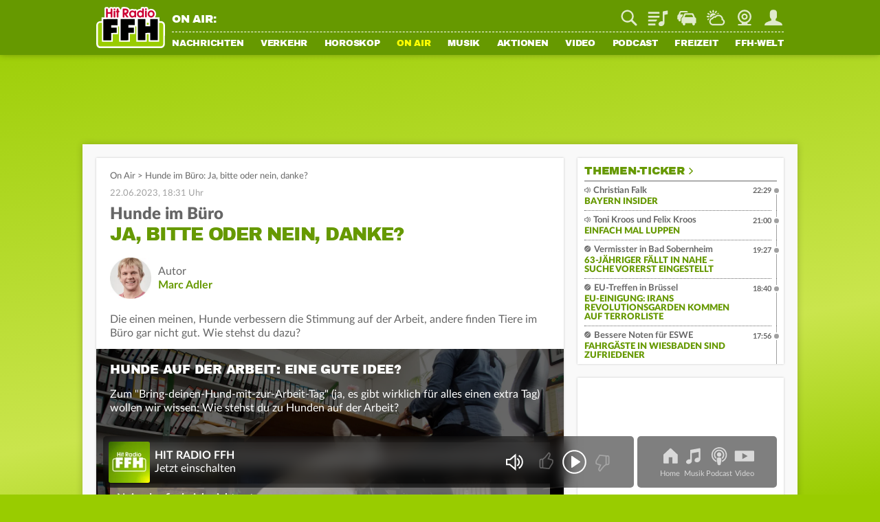

--- FILE ---
content_type: text/css; charset=utf-8
request_url: https://static.ffh.de/fileadmin/templates/ffh.de/css/spezialcontent/voting.css?68010
body_size: 517
content:
.voting {
	display: block;
	background-size: cover !important;
	background-position: center center !important;
	background-repeat: no-repeat !important;
}
.votingInner {
	padding: 20px;
	background: rgba(0,0,0,0.6);
}
#contentWrapper .voting h3 {
	color: #fff;
	margin-bottom: 15px;
}
#contentWrapper .voting p,
#contentWrapper .voting p a {
	color: #fff;
}
.votingResultsHiddenUntil {
	color: #fff;
	margin-bottom: 20px;
	display: none;
}
.votingDescription {
	margin-bottom: 40px;
}
.votingOptionContainer {
	position: relative;
	margin-bottom: 20px;
	background: rgba(255,255,255,0.4);
}
.votingOptionContainer:last-child {
	margin-bottom: 0px;
}
.votingOptionContainer.unvoted {
	cursor: pointer;
}
.votingOptionContainer.unvoted:hover {
	background: rgba(255,255,255,0.6);
}
.votingOptionContainer.winning {
	background: rgba(255,255,0,0.4);
}
.votingOptionContainer p {
	padding: 8px 10px 12px 10px;
	font-family: var(--font-bold);
}
.votingOptionContainer p.spacer {
	opacity: 0;
	padding-right: 55px;
	margin-bottom: 0px !important;
}
.votingOptionContainer p.label {
	position: absolute;
	top: 3px;
	padding-right: 55px;
}
.votingOptionContainer p.percentage {
	position: absolute;
	right: 5px;
	top: 5px;
}
.voteBar {
	position: absolute;
	top: 0px;
	left: 0px;
	width: 0%;
	height: 100%;
	background: #FFFFFF;
	opacity: 0.4;
	transition: width 1s ease;
}
.myVoting {
	background: rgba(102,153,0,0.5);
}
.myVoting .voteBar {
	background: #669900;
}
.votingOptionContainer.winning .voteBar {
	background: #ffff00;
}
.votingOptionContainer.winning p.label {
	color: #555555 !important;
}
.votingShare{
	position:relative;
	height: 0px;
}
.votingShare .socialMediaButtons {
	display: none;
    position: absolute;
}
.votingShare .socialMediaButton {
	background-position-x: -30px;
}
.votingShare .socialMediaButton:hover {
	background-position-x: -90px;
}
@media screen and (max-width: 1079px) {
	.votingInner {
		padding: 15px 10px 20px 10px;
	}
}

@media screen and (max-width: 879px) {
	#contentWrapper .voting h3 {
		margin-bottom: 5px;
	}
	.votingDescription {
		margin-bottom: 20px;
	}
}


--- FILE ---
content_type: application/javascript; charset=utf-8
request_url: https://static.ffh.de/fileadmin/templates/common/js/modules/webplayer.js?68010
body_size: 4352
content:
"use strict";import{Lightbox}from"./lightbox.js?68010";import{Utility}from"./utility.js?68010";import{Tracking}from"./tracking.js?68010";import{AudioPlayer}from"./audioplayer.js?68010";import{Login}from"./login.js?68010";export class WebPlayer{static initializePlayer(lang){this.lang=lang;this.webPlayerContainer=document.getElementById("webPlayer");this.stationLogo=document.getElementById("webPlayerLogo");this.audioPlayer=document.getElementById("webPlayerAudio");this.stations=this.webPlayerContainer.querySelectorAll(".station");this.metaDataStation=document.getElementById("webPlayerStation");this.metaDataArtist=document.getElementById("webPlayerArtist");this.metaDataTitle=document.getElementById("webPlayerTitle");this.companionBanner=document.getElementById("webPlayerCompanion");this.volumeButton=document.getElementById("webPlayerVolume");this.volumeSlider=document.getElementById("webPlayerVolumeSlider");this.playButton=document.getElementById("webPlayerPlay");this.voteButtons=this.webPlayerContainer.querySelectorAll(".webPlayerVoteButton");this.voteButtonUp=document.getElementById("webPlayerVoteUp");this.voteButtonDown=document.getElementById("webPlayerVoteDown");this.initDone=false;this.didNeverPlay=true;this.playerStatus="idle";this.streamStartTime=0;this.preRollIsPlaying=false;this.preRollDuration=0;this.currentStation=this.stations[0];this.currentDminfos=null;this.stalledTimeout=null;this.playerId=document.body.dataset.station=="harmonyfm"?"harmonyPopup":document.body.dataset.station=="planetradio"?"planetPopup":"FFHPopup";if(typeof adswizzSDK!=="undefined"){this.init()}else{document.addEventListener("AdswizzSdkLoaded",()=>{this.init()})}this.webPlayerContainer.classList.remove("hidden_on_default");document.body.classList.add("webPlayerActive")}static init(){if(this.initDone)return;this.initDone=true;adswizzSDK.init({listenerConsent:true,contentPlayer:this.audioPlayer,playerId:this.playerId,metadata:{listeners:[this.adsWizzMetadataChanged.bind(this)],pollingInterval:2e3,connectionType:adswizzSDK.MetadataConnection.EVENT_STREAM},companionBanner:{container:document.getElementById("webPlayerCompanion"),size:[300,250],baseURL:"https://ffh.deliveryengine.adswizz.com/www/delivery/afr.php",zoneId:"64",alwaysDisplayAds:false,outOfContextListener:this.adsWizzCompanionOutOfContextFunction.bind(this)}});adswizzSDK.addMetadataChangedListener(this.adsWizzMetadataChanged.bind(this));this.audioPlayer.addEventListener("timeupdate",(event=>{this.audioTimeupdate()}).bind(this));this.audioPlayer.addEventListener("ended",(event=>{this.streamBroken()}).bind(this));this.audioPlayer.addEventListener("stalled",(event=>{this.streamBroken()}).bind(this));this.audioPlayer.addEventListener("pause",(event=>{this.streamPaused()}).bind(this));this.playButton.addEventListener("click",function(event){event.preventDefault();if(this.playerStatus=="idle"){this.playStation(this.currentStation,true);Tracking.trackEvent("webradio","start",this.currentStation.dataset.name)}else{this.audioPlayer.pause();Tracking.trackEvent("webradio","stop",this.currentStation.dataset.name)}}.bind(this));const cookieVol=Utility.getCookie("rtffh-volume");if(cookieVol){this.audioPlayer.volume=cookieVol;this.audioPlayer.muted=false}this.setVolumeSliderValue(this.audioPlayer.volume);this.volumeButton.addEventListener("click",function(event){event.preventDefault();if(this.audioPlayer.muted){this.audioPlayer.muted=false;this.volumeButton.classList.remove("isMuted");this.volumeSlider.classList.remove("isMuted");Tracking.trackEvent("webradio","unmute")}else{this.audioPlayer.muted=true;this.volumeButton.classList.add("isMuted");this.volumeSlider.classList.add("isMuted");Tracking.trackEvent("webradio","mute")}}.bind(this));this.volumeSlider.querySelectorAll("li").forEach(volumeSliderItem=>{volumeSliderItem.addEventListener("click",function(event){this.volumeSliderClick(event.target)}.bind(this));volumeSliderItem.addEventListener("mouseenter",function(event){this.setVolumeSliderValue(parseFloat(event.target.dataset.volume))}.bind(this))});this.volumeButton.addEventListener("mouseenter",function(event){this.showVolumeSlider()}.bind(this));this.volumeSlider.addEventListener("mouseenter",function(event){this.showVolumeSlider()}.bind(this));this.volumeButton.addEventListener("mouseleave",function(event){this.hideVolumeSlider()}.bind(this));this.volumeSlider.addEventListener("mouseleave",function(event){this.hideVolumeSlider();this.setVolumeSliderValue(this.audioPlayer.volume)}.bind(this));this.metaDataTitle.addEventListener("click",function(event){if(this.didNeverPlay)this.playButton.click()}.bind(this));this.voteButtons.forEach(voteButton=>{voteButton.addEventListener("click",function(event){event.preventDefault();this.voteButtonListener(event.target)}.bind(this))});this.checkSongVotingsHandler=this.checkIfSongIsVoted.bind(this);document.addEventListener("checkSongVotings",this.checkSongVotingsHandler);document.addEventListener("click",e=>{let linkElement=false;let eventPath=e.path||e.composedPath&&e.composedPath();for(const path of eventPath){if(path.tagName&&path.classList.contains("webappsRadioLauncher")){linkElement=path;break}}if(linkElement){e.preventDefault();this.loadStation(linkElement.dataset.webradio,true)}});this.loadInitialStation();if(document.location.href.indexOf("utm_campaign=webradio")>0){Utility.setCookie("rtffh-preroll-blocker","true",5)}}static reinit(){this.loadInitialStation();this.scanAllPlayButtons()}static loadInitialStation(){if(this.playerStatus!="idle")return;const initialStation=document.querySelector(".initialRadioLauncher");if(initialStation){this.stations.forEach(station=>{if(station.dataset.station==initialStation.dataset.webradio){this.playStation(station,false)}})}}static loadStation(stationSongInfoDb,autostart){this.stations.forEach(station=>{if(station.dataset.station==stationSongInfoDb){this.playStation(station,autostart)}})}static playStation(stationElement,autostart){this.currentDminfos=null;this.receivedMetadata=false;this.currentStation=stationElement;this.stationLogo.src=stationElement.dataset.logo;this.stationLogo.alt=stationElement.dataset.name;this.stationLogo.parentNode.href=stationElement.dataset.landingpage;if(this.stalledTimeout){window.clearTimeout(this.stalledTimeout);this.stalledTimeout=null}if(!autostart){this.updateMetadataDisplay("",stationElement.dataset.name,"Jetzt einschalten");return}Tracking.trackGoogleAdsConversion("AW-990881731/Ub8wCIHnkpkYEMPPvtgD");this.didNeverPlay=false;Utility.pauseAllVideos();AudioPlayer.pause();this.setPlayerStatus("loading");this.updateMetadataDisplay(stationElement.dataset.name,"","Radio startet...");let streamURL=stationElement.dataset.streamurl.replace("http://","https://");if(this.audioPlayer.canPlayType("audio/aac")){streamURL=streamURL.replace(".mp3",".aac")}const domainParts=window.location.hostname.split(".");const mainDomain=domainParts[domainParts.length-2];if(mainDomain!=stationElement.dataset.stationgroup){const regex=/mp3\.(ffh|planetradio|harmonyfm)\.de/;streamURL=streamURL.replace(regex,`mp3-${stationElement.dataset.stationgroup}.${mainDomain}.de`)}if(streamURL.indexOf("radioffh/hqlivestream")>0&&Login.isLoggedIn()&&Login.loginCache.settings.region){streamURL=streamURL.replace("radioffh/hqlivestream","radioffh/hqlivestream-"+Login.loginCache.settings.region)}if(streamURL.indexOf("harmonyfm/hqlivestream")>0&&Login.isLoggedIn()&&Login.loginCache.settings.region){streamURL=streamURL+"?noredirect=true"}else if(streamURL.indexOf("harmonyfm/hqlivestream")>0&&Login.isLoggedIn()){streamURL=streamURL.replace("harmonyfm/hqlivestream","harmonyfm/hqnational")}if(typeof window.etm!=="undefined"){streamURL=window.etm.appendConsent(streamURL,"aw_0_req.userConsentV2");streamURL=window.etm.appendStreamParam(streamURL);streamURL=streamURL.replace(/&?listenerid=[^&]+/,"")}const rtffh_cookie=Utility.getCookie("rtffh");streamURL=streamURL+"&rtffh="+(rtffh_cookie?rtffh_cookie:"");streamURL=streamURL+"&amsparams=playerid:"+this.playerId+";skey:"+(new Date).getTime();let cpc=false;document.cookie.split(";").forEach(line=>{if(line.trim().indexOf("_pk_ref.")===0){const cookieParts=line.trim().split("=");if(cookieParts.length==2){const cookieData=JSON.parse(decodeURIComponent(cookieParts[1]));if(cookieData&&cookieData.length>=2&&cookieData[0]=="webradio"&&(cookieData[1]=="google"||cookieData[1]=="bing"))cpc=true}}});if(cpc){streamURL+="&campaign=cpc"}if(Utility.getCookie("rtffh-preroll-blocker")){streamURL+="&context=fHA6LTE="}try{streamURL=adswizzSDK.decorateURL(streamURL)}catch(e){}this.audioPlayer.src=streamURL;this.audioPlayer.useCredential=true;this.audioPlayer.play();if(typeof Notification!="undefined"&&Notification.permission!=="granted"){Notification.requestPermission()}}static stopPlayer(){if(!this.initDone)return false;this.audioPlayer.pause()}static adsWizzMetadataChanged(metadataString){let playlistEvent;if(typeof metadataString=="string"){playlistEvent=this.parseMetadata(metadataString)}this.receivedMetadata=true;this.setPlayerStatus("playing");if(typeof playlistEvent!=="undefined"&&playlistEvent["url"]){this.preRollIsPlaying=false;const playlistApi=this.webPlayerContainer.dataset.playlisteventapi+`&tx_ffhonair_pi2[id]=${playlistEvent["url"]}`;fetch(playlistApi,{method:"POST",credentials:"include"}).then(response=>response.json()).then(response=>{this.currentDminfos=response.current.dminfos;this.updateMetadataDisplay(null,response.current.dminfos.artist,response.current.dminfos.title)})}else{if(typeof playlistEvent!=="undefined"&&typeof playlistEvent["insertionType"]!=="undefined"&&playlistEvent["insertionType"]=="preroll"){if(typeof playlistEvent["adswizzContext"]!=="undefined"){this.companionBanner.style.display="block";Tracking.trackEvent("webradio","companionAd","displayed")}this.currentDminfos=null;this.preRollIsPlaying=true;this.preRollDuration=Math.ceil(parseInt(playlistEvent["durationMilliseconds"])/1e3);this.updateMetadataDisplay(null,"","Spot 0:"+this.preRollDuration);Utility.setCookie("rtffh-preroll-blocker","true",5)}else{this.currentDminfos=null;this.preRollIsPlaying=false;this.preRollDuration=0;this.updateMetadataDisplay(null,this.currentStation.dataset.defaultartist,this.currentStation.dataset.defaulttitle)}}}static parseMetadata(metaDataString){let data=[];let params=[];if(metaDataString.indexOf(",")!==-1){params=metaDataString.split(",")}else{params=metaDataString.split(" ")}let parts=[];params.forEach((element,index)=>{if(element.indexOf("=")!==0){parts=element.split("=");if(parts.length>=2){data[parts[0]]=parts[1].replace(/\"/g,"").trim()}}});return data}static adsWizzCompanionOutOfContextFunction(){this.companionBanner.style.display="none"}static audioTimeupdate(){if(this.playerStatus=="playing"&&this.preRollIsPlaying){let countdown=Math.floor(this.preRollDuration-this.audioPlayer.currentTime);if(countdown.toString().length==1){countdown="0"+countdown}this.updateMetadataDisplay(null,"","Spot 0:"+countdown);document.dispatchEvent(new CustomEvent("webradioTimeUpdate",{detail:{currentTime:this.audioPlayer.currentTime}}))}else if(this.playerStatus!="idle"&&this.audioPlayer.currentTime>1){if(!this.receivedMetadata){this.updateMetadataDisplay(null,this.currentStation.dataset.defaultartist,this.currentStation.dataset.defaulttitle)}document.dispatchEvent(new CustomEvent("webradioTimeUpdate",{detail:{currentTime:this.audioPlayer.currentTime}}))}if(this.stalledTimeout){window.clearTimeout(this.stalledTimeout);this.stalledTimeout=null}}static streamBroken(){this.stalledTimeout=window.setTimeout(function(){this.audioPlayer.pause()}.bind(this),2e4)}static streamPaused(){this.preRollIsPlaying=false;this.preRollDuration=0;this.receivedMetadata=false;this.currentDminfos=null;this.setPlayerStatus("idle");this.updateMetadataDisplay("",this.currentStation.dataset.name,"Jetzt einschalten")}static setPlayerStatus(state){this.playerStatus=state;if(state=="loading"){this.webPlayerContainer.classList.add("isLoading");this.playButton.classList.remove("isPlaying");this.playButton.classList.add("isLoading");this.streamStartTime=Math.floor(Date.now()/1e3);if("mediaSession"in navigator)navigator.mediaSession.playbackState="playing"}else if(state=="playing"){this.webPlayerContainer.classList.remove("isLoading");this.playButton.classList.remove("isLoading");this.playButton.classList.add("isPlaying");if("mediaSession"in navigator)navigator.mediaSession.playbackState="playing"}else{this.webPlayerContainer.classList.remove("isLoading");this.playButton.classList.remove("isPlaying");this.playButton.classList.remove("isLoading");if("mediaSession"in navigator)navigator.mediaSession.playbackState="none"}this.scanAllPlayButtons()}static scanAllPlayButtons(){document.querySelectorAll(".audio_button.active").forEach(button=>button.classList.remove("active"));if(this.currentStation&&this.playerStatus=="loading"||this.playerStatus=="playing"){document.querySelectorAll('*[data-webradio="'+this.currentStation.dataset.station+'"] .audio_button.play').forEach(button=>button.classList.add("active"))}}static updateMetadataDisplay(stationName,artist,title){if(typeof stationName==="string"){this.metaDataStation.innerHTML=stationName}if(typeof artist==="string"){this.metaDataArtist.innerHTML=artist}if(typeof title==="string"){this.metaDataTitle.innerHTML=title}if(this.currentDminfos&&typeof this.currentDminfos.id==="string"&&typeof this.currentDminfos.masterid==="string"){this.voteButtons.forEach(voteButton=>{voteButton.classList.remove("disabled")});this.checkIfSongIsVoted();if(typeof Notification!="undefined"&&Notification.permission=="granted"&&this.lastNotificationMasterID!=this.currentDminfos.masterid){this.lastNotificationMasterID=this.currentDminfos.masterid;var notification=new Notification(this.currentStation.dataset.name,{icon:this.currentStation.dataset.logo.indexOf("http")!==-1?this.currentStation.dataset.logo:`https://static.${document.body.dataset.station}.de${this.currentStation.dataset.logo}`,body:artist+" - "+title})}}else{this.voteButtons.forEach(voteButton=>{voteButton.classList.remove("voted","votedUp","votedDown")});this.voteButtons.forEach(voteButton=>{voteButton.classList.add("disabled")})}if("mediaSession"in navigator){navigator.mediaSession.metadata=new MediaMetadata({title:this.metaDataTitle.innerTitle,artist:this.metaDataArtist.innerText,album:this.currentStation.dataset.name,artwork:[{src:this.currentStation.dataset.logo.indexOf("http")!==-1?this.currentStation.dataset.logo:`https://static.${document.body.dataset.station}.de${this.currentStation.dataset.logo}`,sizes:"100x100",type:"image/jpeg"}]})}}static voteButtonListener(voteButton){const action=voteButton.dataset.action;if(voteButton.classList.contains("disabled")){Lightbox.open({content:`<p class="error">${this.lang.songVotingDisabled}</p>`,wrapClasses:["small","shareModal"]});return false}if(voteButton.classList.contains("voted")){Lightbox.open({content:`<p class="error">${this.lang.songVotingBlocked}</p>`,wrapClasses:["small","shareModal"]});return false}if(action=="like")voteButton.classList.add("votedUp");if(action=="dislike")voteButton.classList.add("votedDown");const dbid=this.currentDminfos.id;const masterid=this.currentDminfos.masterid;const artist=this.currentDminfos.artist;const title=this.currentDminfos.title;const rtffh_cookie=Utility.getCookie("rtffh");const rtffh_hash=rtffh_cookie&&rtffh_cookie!="optout"?rtffh_cookie:Login.createRtffhCookie();if(Utility.getCookie("rtffh-sl-"+masterid)){return false}else{const currentDate=new Date;const midnight=new Date(currentDate.getFullYear(),currentDate.getMonth(),currentDate.getDate()+1,0,0,0);Utility.setCookie("rtffh-sl-"+masterid,action,midnight);let formData=new FormData;formData.append("dbid",dbid);formData.append("action",action);formData.append("station",document.body.dataset.station);formData.append("context",this.lang.bigDataContext);formData.append("rtffh_hash",rtffh_hash);fetch("/typo3conf/ext/ffh_common/songlikes.php",{method:"POST",credentials:"include",body:formData});Tracking.trackEvent("musicvote",action,artist+" - "+title);document.dispatchEvent(new CustomEvent("checkSongVotings"))}}static checkIfSongIsVoted(){if(!this.currentDminfos){this.voteButtons.forEach(voteButton=>{voteButton.classList.remove("voted","votedUp","votedDown")});return true}const cookieVal=Utility.getCookie("rtffh-sl-"+this.currentDminfos.masterid);if(cookieVal){this.voteButtons.forEach(voteButton=>{voteButton.classList.add("voted")});if(cookieVal=="like"){this.voteButtonUp.classList.add("votedUp");this.voteButtonDown.classList.remove("votedDown")}else if(cookieVal=="dislike"){this.voteButtonDown.classList.add("votedDown");this.voteButtonUp.classList.remove("votedUp")}}else{this.voteButtons.forEach(voteButton=>{voteButton.classList.remove("voted","votedUp","votedDown")})}}static volumeSliderClick(sliderElement){const targetVolume=parseFloat(sliderElement.dataset.volume);this.volumeSlider.querySelectorAll("li").forEach(volumeSliderItem=>{this.setVolumeSliderValue(targetVolume)});this.audioPlayer.volume=targetVolume;this.audioPlayer.muted=false;this.volumeButton.classList.remove("isMuted");this.volumeSlider.classList.remove("isMuted");Utility.setCookie("rtffh-volume",targetVolume,1825*1440);Tracking.trackEvent("webradio","volume")}static setVolumeSliderValue(targetVolume){this.volumeSlider.querySelectorAll("li").forEach(volumeSliderItem=>{if(parseFloat(volumeSliderItem.dataset.volume)<=targetVolume){volumeSliderItem.classList.add("active")}else{volumeSliderItem.classList.remove("active")}})}static showVolumeSlider(){this.volumeSlider.style.display="block";window.clearTimeout(this.volumeSliderHideTimeout)}static hideVolumeSlider(){this.volumeSliderHideTimeout=window.setTimeout(function(){this.volumeSlider.style.display="none"}.bind(this),1500)}}

--- FILE ---
content_type: application/javascript; charset=utf-8
request_url: https://static.ffh.de/fileadmin/templates/common/js/modules/tracking.js?68010
body_size: 3237
content:
"use strict";import{PageRenderer}from"./pagerenderer.js?68010";import{Utility}from"./utility.js?68010";export class Tracking{static isBot(){return/bot|googlebot|crawler|spider|robot|crawling|facebook|linkedin|embedly|quora|outbrain|pinterest/i.test(navigator.userAgent)}static trackPage(initial,url,title){if(typeof impTrack!=="undefined"){try{impTrack.track()}catch(e){}}if(initial){try{_paq.push(["setCustomUrl",url?url:document.location.pathname+document.location.search]);_paq.push(["setDocumentTitle",title?title:document.title]);_paq.push(["trackPageView"])}catch(e){}}}static trackEvent(category,action,label,value){if(category=="audio"&&document.location.pathname.indexOf("/index.html")===0){category="audio-home"}if(typeof label&&String(label).indexOf("|",String(label).length-1)!==-1){label=String(label).replace("|","")}try{_paq.push(["trackEvent",category,action,label,value])}catch(e){}}static trackRmsEva(taxString){try{window.evaTax=JSON.parse(taxString.replaceAll("'",'"'));if(typeof window.eva!=="undefined"&&window.evaTax){window.evaTax["event"]="componentChange";window.eva.push(window.evaTax)}}catch(e){}}static trackSiteSearch(category,keyword,resultCount){try{_paq.push(["trackSiteSearch",keyword,category,resultCount])}catch(e){}}static trackTopicImpression(pixel){if(!this.isBot()&&pixel&&pixel.dataset.trackingurl){fetch(pixel.dataset.trackingurl,{method:"POST"})}}static updateLivestatsTracker(pageIdentifier,pageTitle,section){if(typeof impTrack!=="undefined"){if(pageIdentifier)impTrack.setPageIdentifier(pageIdentifier);if(pageTitle)impTrack.setPageTitle(pageTitle);if(section)impTrack.setSection(section)}}static initAdTracking(){this.ads=document.querySelectorAll(".trackA");this.checkDisplayAd();window.addEventListener("scroll",()=>this.checkDisplayAd())}static reinitAdTracking(){this.ads=document.querySelectorAll(".trackA");this.ads.forEach(ad=>{ad.addEventListener("click",()=>this.trackEvent(ad.dataset.type,"clicked",ad.dataset.title))});const breadcrumb=document.querySelector(".articleBreadrumb");if(!breadcrumb)return;const station=document.body.dataset.station;const breadcrumbLinks=breadcrumb.querySelectorAll("a");const isAdvertisement=breadcrumbLinks[0]&&breadcrumbLinks[0].innerText=="Anzeige";const isShow=station=="ffh"&&breadcrumbLinks[2]&&breadcrumbLinks[2].innerText=="Die schöne Samstagsshow";if(isAdvertisement||isShow){document.querySelectorAll('#mainContent a[target="_blank"]').forEach(link=>{link.addEventListener("click",e=>{const hostname=e.currentTarget.hostname;if(window.location.hostname==hostname||!hostname.length)return;const topicName=breadcrumb.querySelector("h1.topicName");this.trackEvent("FFH Ad Outlink","clicked",topicName?topicName.innerText:"")})})}}static checkDisplayAd(){this.ads.forEach(ad=>{if(ad.classList.contains("adDisplayed")||!Utility.isVisible(ad)||window.scrollY<ad.offsetTop-400)return;ad.classList.add("adDisplayed");this.trackEvent(ad.dataset.type,"displayed",ad.dataset.title)})}static getPageName(){if(window.location.href.includes("toController/Topic"))return"Topic";const metaTag=document.head.querySelector('meta[property="og:title"]');if(metaTag&&metaTag.content&&metaTag.content.length)return metaTag.content;const title=document.head.querySelector("title");return title&&title.innerText.length?title.innerText.replace(/(\s–.*)$/,""):""}static initTeaserTracking(){this.pageName=this.getPageName();if(!PageRenderer.isApp()){const onairTitle=PageRenderer.menuWrapper.querySelector("#webradioOnAir a");if(onairTitle)onairTitle.addEventListener("click",()=>this.trackEvent("Teaser","Meta Titel",this.pageName))}const serviceSuche=document.getElementById("serviceSuche");if(serviceSuche)serviceSuche.addEventListener("click",()=>this.trackEvent("Teaser","Meta Suche",this.pageName))}static reinitTeaserTracking(){this.pageName=this.getPageName();PageRenderer.contentWrapper.querySelectorAll("#thementickerChannel .channelTeaserItem a").forEach(el=>{el.addEventListener("click",()=>this.trackEvent("Teaser","Themen Ticker",this.pageName))});PageRenderer.contentWrapper.querySelectorAll("#topicRelatedChannel .channelRelatedItem").forEach(el=>{const headline=el.dataset.headline;el.querySelectorAll("a").forEach(link=>{link.addEventListener("click",()=>this.trackEvent("Teaser","Verwandte Themen",headline))})});PageRenderer.contentWrapper.querySelectorAll("#bestclickedChannel .channelTeaserItem a").forEach(el=>{el.addEventListener("click",()=>this.trackEvent("Teaser","Meistgelesen","Topic"))});const newsToHear=PageRenderer.contentWrapper.querySelector(".teaserContainerTopLink.newstohear");if(newsToHear){newsToHear.addEventListener("click",()=>this.trackEvent("audio","start",newsToHear.dataset.trackingname))}PageRenderer.contentWrapper.querySelectorAll("a.affiliateProductLink").forEach(el=>{el.addEventListener("click",()=>this.trackEvent("affiliate",el.getAttribute("link-action"),el.getAttribute("link-label"),this.pageName))});if(PageRenderer.onairChannelLinks&&PageRenderer.onairChannelLinks.length){PageRenderer.onairChannelLinks.forEach(onairChannelLink=>{onairChannelLink.onclick=e=>this.trackEvent("Teaser",`On Air Play`,this.pageName)})}if(PageRenderer.serviceBarIcons&&PageRenderer.serviceBarIcons.length){PageRenderer.serviceBarIcons.forEach(icon=>{icon.onclick=e=>this.trackEvent("Teaser",`Meta ${icon.title}`,this.pageName)})}}static trackCanceledForm(){if(this.focussedForm){this.trackEvent("Formularversand",this.focussedForm,"abgebrochen",0);if(this.focussedFormElementLabel){this.trackEvent("Formularfelder",this.focussedForm,this.focussedFormElementLabel)}}this.focussedFormElementLabel=null;this.focussedForm=null}static initFormTracking(){addEventListener("beforeunload",this.trackCanceledForm.bind(this))}static reinitFormTracking(){this.trackCanceledForm();document.body.querySelectorAll(".powermail_form").forEach(form=>{let headline=form.querySelector("h3");if(headline)headline=headline.innerText;form.querySelectorAll("input, textarea").forEach(el=>{const label=form.querySelector(`label[for="${el.id}"]`);el.addEventListener("click",()=>{this.focussedForm=headline;this.focussedFormElementLabel=label?label.innerText:null})});form.addEventListener("submit",()=>{if(!form.dataset.preventtracking)this.trackEvent("Formularversand",headline,"gesendet",1);this.focussedForm=null;this.focussedFormElementLabel=null})})}static initGoogleConversionTracking(callback){if(document.body.dataset.station=="sprit-spion"){return false}__tcfapi("getTCData",2,function(tcData,success){if(tcData.vendor.consents[755]){if(Tracking.gTagInitDone!==true){Tracking.gTagInitDone=true;let scriptElement=document.createElement("script");scriptElement.setAttribute("src","https://www.googletagmanager.com/gtag/js?id=AW-990881731");document.body.appendChild(scriptElement);scriptElement.onload=()=>{window.dataLayer=window.dataLayer||[];function gtag(){dataLayer.push(arguments)}gtag("js",new Date);gtag("config","AW-990881731");window.gtag=gtag;if(callback)callback()}}else{if(callback)callback()}}})}static trackGoogleAdsConversion(conversionString){this.initGoogleConversionTracking(function(){window.gtag("event","conversion",{send_to:conversionString})})}static initFBConversionTracking(callback){if(!(document.body.dataset.station=="ffh-mediengruppe")&&!(document.body.dataset.station=="planetradio")){return false}__tcfapi("getTCData",2,function(tcData,success){if(tcData.customVendorConsents.s2955){if(Tracking.fbInitDone!==true){Tracking.fbInitDone=true;!function(f,b,e,v,n,t,s){if(f.fbq)return;n=f.fbq=function(){n.callMethod?n.callMethod.apply(n,arguments):n.queue.push(arguments)};if(!f._fbq)f._fbq=n;n.push=n;n.loaded=!0;n.version="2.0";n.queue=[];t=b.createElement(e);t.async=!0;t.src=v;s=b.getElementsByTagName(e)[0];s.parentNode.insertBefore(t,s)}(window,document,"script","https://connect.facebook.net/en_US/fbevents.js");fbq("init",document.body.dataset.station=="ffh-mediengruppe"?"1099611135590030":"837081312247447");fbq("track","PageView");if(callback)callback()}else{if(callback)callback()}}})}static trackFbConversion(conversionString){this.initFBConversionTracking(function(){fbq("trackCustom",conversionString)})}static initTikTokPixelTracking(callback){if(!(document.body.dataset.station=="planetradio")){return false}__tcfapi("getTCData",2,function(tcData,success){if(tcData.customVendorConsents.s3009){if(Tracking.tikTokInitDone!==true){Tracking.tikTokInitDone=true;!function(w,d,t){w.TiktokAnalyticsObject=t;var ttq=w[t]=w[t]||[];ttq.methods=["page","track","identify","instances","debug","on","off","once","ready","alias","group","enableCookie","disableCookie","holdConsent","revokeConsent","grantConsent"],ttq.setAndDefer=function(t,e){t[e]=function(){t.push([e].concat(Array.prototype.slice.call(arguments,0)))}};for(var i=0;i<ttq.methods.length;i++)ttq.setAndDefer(ttq,ttq.methods[i]);ttq.instance=function(t){for(var e=ttq._i[t]||[],n=0;n<ttq.methods.length;n++)ttq.setAndDefer(e,ttq.methods[n]);return e},ttq.load=function(e,n){var r="https://analytics.tiktok.com/i18n/pixel/events.js",o=n&&n.partner;ttq._i=ttq._i||{},ttq._i[e]=[],ttq._i[e]._u=r,ttq._t=ttq._t||{},ttq._t[e]=+new Date,ttq._o=ttq._o||{},ttq._o[e]=n||{};n=document.createElement("script");n.type="text/javascript",n.async=!0,n.src=r+"?sdkid="+e+"&lib="+t;e=document.getElementsByTagName("script")[0];e.parentNode.insertBefore(n,e)};ttq.load("D51AUKBC77UBMSF8F1GG");ttq.page()}(window,document,"ttq")}else{if(callback)callback()}}})}static trackTikTokConversion(conversionEvent,contentId){this.initTikTokPixelTracking(function(){ttq.track(conversionEvent,{content_id:contentId})})}static trackClicks(){const elements=document.querySelectorAll("[data-track-click]");elements.forEach(element=>{if(element.dataset.trackingAttached)return;element.dataset.trackingAttached=true;element.addEventListener("click",()=>{const category=element.dataset.trackingCategory||undefined;const action=element.dataset.trackingAction||undefined;const label=element.dataset.trackingLabel||undefined;const value=element.dataset.trackingValue||undefined;this.trackEvent(category,action,label,value)})})}}

--- FILE ---
content_type: application/javascript; charset=utf-8
request_url: https://static.ffh.de/fileadmin/templates/common/js/modules/animate.js?68010
body_size: 1348
content:
"use strict";export class Animate{static fadeIn(element,duration,display,callback){if(element.dataset.animated!="true"&&element.style.opacity!=1){duration=duration?duration:250;const property="opacity";const oldTransition=element.style.transition;element.style.transition=property+" "+duration/1e3+"s linear";element.style.display=display||"block";element.style[property]=0;let safetyTimeout;setTimeout(()=>{element.addEventListener("transitionstart",start);element.addEventListener("transitionend",end);element.addEventListener("transitioncancel",end);element.style[property]=1;safetyTimeout=window.setTimeout(()=>{element.removeEventListener("transitionstart",start);end()},duration*2)});function start(e){if(e.propertyName==property){element.removeEventListener("transitionstart",start);element.dataset.animated="true"}}function end(e){if(!e||e.propertyName==property){window.clearTimeout(safetyTimeout);element.removeEventListener("transitionend",end);element.removeEventListener("transitioncancel",end);element.style.transition=oldTransition;element.removeAttribute("data-animated");if(typeof callback=="function")callback()}}}else if(callback)callback()}static fadeOut(element,duration,callback){if(element.dataset.animated!="true"&&element.style.opacity!==0){duration=duration?duration:250;const property="opacity";const oldTransition=element.style.transition;element.style.transition=property+" "+duration/1e3+"s linear";element.style[property]=1;let safetyTimeout;setTimeout(()=>{element.addEventListener("transitionstart",start);element.addEventListener("transitionend",end);element.addEventListener("transitioncancel",end);element.style[property]=0;safetyTimeout=window.setTimeout(()=>{element.removeEventListener("transitionstart",start);end()},duration*2)});function start(e){if(e.propertyName==property){element.removeEventListener("transitionstart",start);element.dataset.animated="true"}}function end(e){if(!e||e.propertyName==property){window.clearTimeout(safetyTimeout);element.removeEventListener("transitionend",end);element.removeEventListener("transitioncancel",end);element.style.transition=oldTransition;element.style.display="none";element.removeAttribute("data-animated");if(typeof callback=="function")callback()}}}else if(callback)callback()}static toggleFade(element,duration){if(element.style.display=="none")this.fadeIn(element,duration);else this.fadeOut(element,duration)}static scrollTo(element,offsetY,behavior){window.scrollTo({top:element.getBoundingClientRect().top+window.scrollY+(offsetY||0),behavior:behavior||"smooth"})}static scrollToPosition(x,y,behavior){window.scrollTo({top:y||0,left:x||0,behavior:behavior||"auto"})}static slideDown(element,duration,callback){if(element.offsetParent!==null)return true;duration=duration||500;element.style.opacity="0";element.style.display="block";const computedStyle=getComputedStyle(element);const defaultVal={height:element.style.height,borderTop:element.style.borderTop,borderBottom:element.style.borderBottom,paddingTop:element.style.paddingTop,paddingBottom:element.style.paddingBottom,marginTop:element.style.marginTop,marginBottom:element.style.marginBottom,overflow:element.style.overflow,transition:element.style.transition,computed:{height:computedStyle.height,borderTop:computedStyle.borderTop,borderBottom:computedStyle.borderBottom,paddingTop:computedStyle.paddingTop,paddingBottom:computedStyle.paddingBottom,marginTop:computedStyle.marginTop,marginBottom:computedStyle.marginBottom,overflow:computedStyle.overflow,transition:computedStyle.transition}};element.style.height="0px";element.style.borderTop="0px";element.style.borderBottom="0px";element.style.paddingTop="0px";element.style.paddingBottom="0px";element.style.marginTop="0px";element.style.marginBottom="0px";setTimeout(()=>{element.addEventListener("transitionend",setDefault,{once:true});element.style.transition=`height ${duration/1e3}s ease, border-top ${duration/1e3}s ease, border-bottom ${duration/1e3}s ease, padding-top ${duration/1e3}s ease, padding-bottom ${duration/1e3}s ease, margin-top ${duration/1e3}s ease, margin-bottom ${duration/1e3}s ease`;element.style.overflow="hidden";element.style.opacity="1";element.style.height=defaultVal.computed.height;element.style.borderTop=defaultVal.computed.borderTop;element.style.borderBottom=defaultVal.computed.borderBottom;element.style.paddingTop=defaultVal.computed.paddingTop;element.style.paddingBottom=defaultVal.computed.paddingBottom;element.style.marginTop=defaultVal.computed.marginTop;element.style.marginBottom=defaultVal.computed.marginBottom},0);function setDefault(){element.style.height=defaultVal.height;element.style.borderTop=defaultVal.borderTop;element.style.borderBottom=defaultVal.borderBottom;element.style.paddingTop=defaultVal.paddingTop;element.style.paddingBottom=defaultVal.paddingBottom;element.style.marginTop=defaultVal.marginTop;element.style.marginBottom=defaultVal.marginBottom;element.style.overflow=defaultVal.overflow;element.style.transition=defaultVal.transition;if(callback)callback(element)}}static slideUp(element,duration,callback){if(element.offsetParent===null)return true;duration=duration||500;const computedStyle=getComputedStyle(element);const defaultVal={height:element.style.height,borderTop:element.style.borderTop,borderBottom:element.style.borderBottom,paddingTop:element.style.paddingTop,paddingBottom:element.style.paddingBottom,marginTop:element.style.marginTop,marginBottom:element.style.marginBottom,overflow:element.style.overflow,transition:element.style.transition};element.style.height=`${element.clientHeight-parseInt(computedStyle.paddingTop)-parseInt(computedStyle.paddingBottom)}px`;setTimeout(()=>{element.addEventListener("transitionend",setDefault,{once:true});element.style.transition=`height ${duration/1e3}s ease, border-top ${duration/1e3}s ease, border-bottom ${duration/1e3}s ease, padding-top ${duration/1e3}s ease, padding-bottom ${duration/1e3}s ease, margin-top ${duration/1e3}s ease, margin-bottom ${duration/1e3}s ease`;element.style.overflow="hidden";element.style.height="0px";element.style.borderTop="0px";element.style.borderBottom="0px";element.style.paddingTop="0px";element.style.paddingBottom="0px";element.style.marginTop="0px";element.style.marginBottom="0px"},0);function setDefault(){element.style.display="none";element.style.height=defaultVal.height;element.style.borderTop=defaultVal.borderTop;element.style.borderBottom=defaultVal.borderBottom;element.style.paddingTop=defaultVal.paddingTop;element.style.paddingBottom=defaultVal.paddingBottom;element.style.marginTop=defaultVal.marginTop;element.style.marginBottom=defaultVal.marginBottom;element.style.overflow=defaultVal.overflow;element.style.transition=defaultVal.transition;if(callback)callback(element)}}static slideToggle(element,duration){const hidden=element.offsetParent===null;if(hidden)this.slideDown(element,duration);else this.slideUp(element,duration)}static horizontalScroll(input,callback){if(!input.target||typeof input.endPosition=="undefined")return false;if(!input.duration)input.duration=200;if(!input.direction)input.direction="x";if(!input.easing)input.easing="easeInOut";const easings={linear(t){return t},easeIn(t){return t*t},easeOut(t){return t*(2-t)},easeInOut(t){return t<.5?2*t*t:-1+(4-2*t)*t}};const startPosition=input.direction=="x"?input.target.scrollLeft:input.target.scrollTop;const startTime="now"in window.performance?performance.now():(new Date).getTime();if("requestAnimationFrame"in window===false){if(input.direction=="x")input.target.scrollLeft=input.endPosition;else input.target.scrollTop=input.endPosition;if(callback)callback();return}function scroll(){const now="now"in window.performance?performance.now():(new Date).getTime();const time=Math.min(1,(now-startTime)/input.duration);const timeFunction=easings[input.easing](time);const position=Math.ceil(timeFunction*(input.endPosition-startPosition)+startPosition);if(input.direction=="x")input.target.scrollLeft=position;else input.target.scrollTop=position;if(position===input.endPosition){if(callback)callback();return}requestAnimationFrame(scroll)}scroll()}}

--- FILE ---
content_type: application/javascript; charset=utf-8
request_url: https://static.ffh.de/fileadmin/templates/common/js/app.js?68010
body_size: 3590
content:
"use strict";import{PageRenderer}from"./modules/pagerenderer.js?68010";import{AudioPlayer}from"./modules/audioplayer.js?68010";import{WebPlayer}from"./modules/webplayer.js?68010";import{Animate}from"./modules/animate.js?68010";import{Ad}from"./modules/ad.js?68010";import{Login}from"./modules/login.js?68010";import{FormHelper}from"./modules/formhelper.js?68010";import{Tracking}from"./modules/tracking.js?68010";import{Utility}from"./modules/utility.js?68010";import{Lightbox}from"./modules/lightbox.js?68010";import{History}from"./modules/history.js?68010";const loadedScripts=[];const requestedScripts=[];let initializedClasses=[];const lang={};if(!String.prototype.format){String.prototype.format=function(){const args=arguments;return this.replace(/{(\d+)}/g,(match,number)=>{return typeof args[number]!="undefined"?args[number]:match})}}History.init();async function loadScripts(element){const scripts=element?element.querySelectorAll(".loadjs"):document.querySelectorAll(".loadjs");const platform=PageRenderer.isApp()?"app":"web";for(const script of scripts){if(script.dataset.platform&&script.dataset.platform!==platform)continue;let loadFunction;if(script.dataset.type==="script"||script.dataset.external){loadFunction=()=>loadThirdpartyScript(script)}else if(script.dataset.type==="module"){if(!lang[script.dataset.class]){lang[script.dataset.class]=await Utility.getLanguageFile(script.dataset.lang)}loadFunction=()=>loadModule(script,{local:lang[script.dataset.class],global:lang.global})}if(script.dataset.waitfor){if(loadedScripts.includes(script.dataset.waitfor))loadFunction();else document.addEventListener(`${script.dataset.waitfor}Loaded`,loadFunction,{once:true})}else loadFunction()}}function loadModule(script,lang){import(script.dataset.src+"?"+document.body.dataset.cijobid).then(loadedModule=>{initializedClasses.push(new loadedModule[script.dataset.class](script.dataset.scope,lang))})}const loadedStylesheets=[];function loadStylesheets(element){const stylesheets=element?element.querySelectorAll(".loadcss"):document.querySelectorAll(".loadcss");const stylesheetsToLoad=[];stylesheets.forEach(stylesheet=>{if(!loadedStylesheets.includes(stylesheet.dataset.class)){loadedStylesheets.push(stylesheet.dataset.class);const linkElement=document.createElement("link");linkElement.rel="stylesheet";linkElement.type="text/css";linkElement.dataset.class=stylesheet.dataset.class;linkElement.href=stylesheet.dataset.src+"?"+document.body.dataset.cijobid;if(stylesheet.dataset.persistent)linkElement.dataset.persistent=1;document.head.appendChild(linkElement)}stylesheetsToLoad.push(stylesheet.dataset.class)});if(!element){loadedStylesheets.forEach((loadedStylesheet,index)=>{if(!stylesheetsToLoad.includes(loadedStylesheet)){const stylesheet=document.querySelector(`link[data-class="${loadedStylesheet}"]`);if(stylesheet.dataset.persistent)return;stylesheet.remove();delete loadedStylesheets[index]}})}}function lazyloadScripts(element){const lazyScripts=element?element.querySelectorAll(".lazyloadjs"):document.querySelectorAll(".lazyloadjs");const lazyScriptObserver=new IntersectionObserver(entries=>{const entry=entries[0];if(entry.isIntersecting){loadThirdpartyScript({dataset:{class:entry.target.dataset.class,src:entry.target.dataset.script}},"lazyloadScripts")}},{rootMargin:`0px 0px ${PageRenderer.isMobileScreen()?"200":"100"}% 0px`});const platform=PageRenderer.isApp()?"app":"web";lazyScripts.forEach(lazyScript=>{if(lazyScript.dataset.platform&&lazyScript.dataset.platform!==platform)return;lazyScriptObserver.observe(lazyScript)})}function loadThirdpartyScript(script,eventSource){const eventName=`${script.dataset.class}Loaded`;const eventDetail={detail:{eventSource:eventSource?eventSource:"loadThirdpartyScript"}};if(!loadedScripts.includes(script.dataset.class)){if(requestedScripts.includes(script.dataset.class))return;requestedScripts.push(script.dataset.class);const scriptElement=document.createElement("script");let source=script.dataset.src;if(!script.dataset.external){if(script.dataset.src.includes("?")){source+="&"+document.body.dataset.cijobid}else{source+="?"+document.body.dataset.cijobid}}scriptElement.src=source;scriptElement.dataset.class=script.dataset.class;if(script.dataset.type=="module")scriptElement.type="module";document.head.appendChild(scriptElement);scriptElement.onload=()=>{loadedScripts.push(script.dataset.class);const requestedScriptsIndex=requestedScripts.findIndex(item=>item==script.dataset.class);if(requestedScriptsIndex!=-1)requestedScripts.splice(requestedScriptsIndex,1);const event=new CustomEvent(eventName,eventDetail);document.dispatchEvent(event)}}else{const event=new CustomEvent(eventName,eventDetail);document.dispatchEvent(event)}}function destroyUnusedInstances(){initializedClasses=initializedClasses.filter(element=>{if(typeof element.destructor=="function"){element.destructor();return false}return true})}function loadAjaxContent(href,options,pushNewState,restoreScrollPos){Lightbox.close();AudioPlayer.reset();PageRenderer.showLoadingMask();if(pushNewState){const state=History.state;state.scrollPosition=document.documentElement.scrollTop;History.replaceState(state,state.url)}fetch(href,options).then(response=>response.text()).then(data=>{const el=document.createElement("html");el.innerHTML=data;const title=el.getElementsByTagName("title")[0].innerText;document.title=title;const canonicalNew=el.querySelector('link[rel="canonical"]');if(canonicalNew)document.querySelector('link[rel="canonical"]').setAttribute("href",canonicalNew.getAttribute("href"));let uri="";let anchor;if(href.startsWith("http")){const urlParts=new URL(href);uri=urlParts.pathname+urlParts.search;anchor=urlParts.hash;if(urlParts.hostname.indexOf("taboola")!==-1&&canonicalNew){uri=new URL(canonicalNew.getAttribute("href")).pathname}}else{uri=href}const head=document.querySelector("head");document.querySelectorAll("meta").forEach(meta=>meta.remove());el.querySelectorAll("meta").forEach(meta=>head.appendChild(meta));const contentWrapperNew=el.querySelector("#contentWrapper");if(contentWrapperNew)document.getElementById("contentWrapper").innerHTML=contentWrapperNew.innerHTML;const pageWrapperNew=el.querySelector("#pageWrapper");if(pushNewState){const stateObj=History.getDefaultState(title,uri);History.pushState(stateObj,stateObj.url);if(PageRenderer.isApp())webapps.webview.setCurrentUrl(`https://webapps.${document.body.dataset.station}.de${uri}`)}PageRenderer.updateDesktopSubnav(el);PageRenderer.hideLoadingMask();PageRenderer.closeMobileMenu();Ad.loadStroeerAd(pageWrapperNew.dataset.azone,true);Ad.resetTaboolaAd();Tracking.trackRmsEva(pageWrapperNew.dataset.evatax);Tracking.updateLivestatsTracker(pageWrapperNew.dataset.livestatsid,document.title,pageWrapperNew.dataset.section);Tracking.trackTopicImpression(el.querySelector("#topicImpressionTracking"));if(!Login.hasLogin)Tracking.trackPage(true);PageRenderer.pageWrapper.dataset.section=pageWrapperNew.dataset.section;PageRenderer.pageWrapper.className=pageWrapperNew.className;destroyUnusedInstances();loadScripts();loadStylesheets();lazyloadScripts();if(document.querySelectorAll(".tx-powermail").length){if(!document.getElementById("powermailScript")){const powermailScript=document.createElement("script");const randomId=Math.random().toString(36).substr(2,9);powermailScript.id="powermailScript"+randomId;powermailScript.src="/typo3conf/ext/powermail/Resources/Public/JavaScript/Powermail/Form.min.js?"+document.body.dataset.cijobid+"&v="+randomId;document.head.appendChild(powermailScript)}}if(typeof $!=="undefined"&&typeof $.fancybox!=="undefined")$.fancybox.close();PageRenderer.reinitializePage();PageRenderer.loadEmbedCodes();FormHelper.refreshFormSecurityCheck();if(restoreScrollPos){window.scrollTo({top:restoreScrollPos})}else{let scrollToElement;if(anchor&&anchor.length)scrollToElement=document.body.querySelector(anchor)||document.body;else scrollToElement=document.body;Animate.scrollTo(scrollToElement,0,"auto")}AudioPlayer.initPlayers();if(document.getElementById("webPlayer")){WebPlayer.reinit()}})}function setGlobalVariables(){Utility.setGlobalVariable("zodiacs",{capricorn:{name:"Steinbock",url:"steinbock"},aquarius:{name:"Wassermann",url:"wassermann"},pisces:{name:"Fische",url:"fische"},aries:{name:"Widder",url:"widder"},taurus:{name:"Stier",url:"stier"},gemini:{name:"Zwillinge",url:"zwillinge"},cancer:{name:"Krebs",url:"krebs"},leo:{name:"Löwe",url:"loewe"},virgo:{name:"Jungfrau",url:"jungfrau"},libra:{name:"Waage",url:"waage"},scorpio:{name:"Skorpion",url:"skorpion"},sagittarius:{name:"Schütze",url:"schuetze"}});Utility.setGlobalVariable("regionShortToLongNames",{nordhessen:"Nordhessen",osthessen:"Osthessen",mittelhessen:"Mittelhessen",rheinmain:"Rhein-Main",wiesbaden:"Wiesbaden/Mainz",suedhessen:"Südhessen"})}document.addEventListener("DOMContentLoaded",()=>{Ad.initializeStroeerAd();Ad.initializeTaboolaAd();if(PageRenderer.isApp())Utility.getAppVersion();setGlobalVariables();Utility.getLanguageFile(`/fileadmin/templates/${document.body.dataset.station}.de/lang/global.json`).then(data=>{lang.global=data;Login.initialize(lang.global);loadScripts();loadStylesheets();lazyloadScripts();FormHelper.addPowermailValidators();FormHelper.initFormSecurityCheck();PageRenderer.initializePage(lang.global);AudioPlayer.initializeAudioPlayer(lang.global);Tracking.trackTopicImpression(document.getElementById("topicImpressionTracking"));if(document.getElementById("webPlayer")){WebPlayer.initializePlayer(lang.global)}PageRenderer.hideLoadingMask();if(!Login.hasLogin)Tracking.trackPage(true)})});document.addEventListener("click",e=>{let linkElement=false;let eventPath=e.path||e.composedPath&&e.composedPath();for(const path of eventPath){if(path.tagName&&path.tagName.toLowerCase()=="a"){linkElement=path;break}}if(!linkElement)return true;if(linkElement.href&&(linkElement.protocol==="http:"||linkElement.protocol==="https:")&&linkElement.target!="_blank"&&linkElement.target!="_top"&&linkElement.getAttribute("href").charAt(0)!="#"&&!linkElement.classList.contains("noAjaxLink")&&!linkElement.parentElement.classList.contains("hasSub")&&!linkElement.classList.contains("anchorLink")&&!linkElement.closest(".ob-widget-section")){e.preventDefault();loadAjaxContent(linkElement.href,null,true)}});document.addEventListener("submit",e=>{const form=e.target;if(!form.classList.contains("localAjaxSubmit")&&!form.parentNode.parentNode.classList.contains("tx-powermail")){e.preventDefault();if(form.method.toLowerCase()=="get"){let formAction=form.action+(form.action.indexOf("?")===-1?"?":"& ")+new URLSearchParams(new FormData(form)).toString();loadAjaxContent(formAction,null,true)}else{const formData=new FormData(form);if(form.parentElement.classList.contains("frame-type-form_formframework"))formData.append(`tx_form_formframework[${form.id}][__currentPage]`,"1");loadAjaxContent(form.action,{method:form.method,body:formData},true)}}});document.addEventListener("changePage",e=>{const url=e.detail?e.detail.url:undefined;if(!url||!url.length)return;loadAjaxContent(url,null,true)});document.addEventListener("loadStylesheets",e=>loadStylesheets(e.detail.container));window.addEventListener("customPopstate",event=>{const{currState,prevState}=event.detail;if(prevState.url==currState.url){if(prevState.videoId)Lightbox.close(undefined,false,true);else if(currState.videoId){const video=jwplayer(currState.videoId);if(video.id)video.play()}}else loadAjaxContent(currState.url,null,false,currState.scrollPosition)});document.addEventListener("lazybeforeunveil",function(e){const bg=e.target.dataset.backgroundimage;if(bg){e.target.style.backgroundImage="url("+bg+")"}});document.addEventListener("ajaxPlaceholderLoaded",e=>{loadScripts(e.detail.placeholder);loadStylesheets(e.detail.placeholder);lazyloadScripts(e.detail.placeholder)});

--- FILE ---
content_type: application/javascript; charset=utf-8
request_url: https://static.ffh.de/fileadmin/templates/common/js/modules/voting.js?68010
body_size: 762
content:
"use strict";import{Tracking}from"./tracking.js?68010";import{PageRenderer}from"./pagerenderer.js?68010";import{Animate}from"./animate.js?68010";import{Utility}from"./utility.js?68010";export class Voting{constructor(scope){this.votingContainer=document.querySelector(scope);this.votingResultsHiddenUntil=this.votingContainer.querySelector(".votingResultsHiddenUntil");this.voteOptions=this.votingContainer.querySelectorAll(".votingOptionContainer");this.init()}init(){this.voteOptions.forEach(voteOption=>{voteOption.onclick=e=>{e.preventDefault();this.voteClick(voteOption)}});if(this.votingContainer.closest(".ajax-placeholder")){PageRenderer.initSocialMediaButtons(this.votingContainer)}this.loadExistingVote()}voteClick(voteOption){if(!voteOption.classList.contains("unvoted")){return false}if(this.votingResultsHiddenUntil){Animate.slideDown(this.votingResultsHiddenUntil)}fetch(voteOption.dataset.votingurl,{method:"post"}).then(response=>response.json()).then(data=>{this.voteOptions.forEach(element=>{element.classList.remove("unvoted")});voteOption.classList.add("myVoting");data.options.forEach(element=>{this.votingContainer.querySelector("#voteOptionId_"+element.id+" .voteBar").style.width=element.barWidth+"%";this.votingContainer.querySelector("#voteOptionId_"+element.id+" .percentage").innerHTML=element.barWidth+" %"});window.setTimeout(function(){this.voteOptions.forEach(element=>{Animate.fadeIn(element.querySelector(".percentage"))})}.bind(this),750);const event=new CustomEvent("votingResultLoaded",{detail:{votingId:this.votingContainer.dataset.voteid,voteId:voteOption.dataset.voteid}});document.dispatchEvent(event)});if(!Utility.getCookie("rtffh-v-"+this.votingContainer.dataset.voteid)){const currentDate=new Date;if(this.votingContainer.dataset.votingblocktime){var cookieExpire=new Date(currentDate.getFullYear(),currentDate.getMonth(),currentDate.getDate(),currentDate.getHours(),currentDate.getMinutes()+parseInt(this.votingContainer.dataset.votingblocktime),currentDate.getSeconds())}else{var cookieExpire=new Date(currentDate.getFullYear(),currentDate.getMonth(),currentDate.getDate()+1,0,0,0)}Utility.setCookie("rtffh-v-"+this.votingContainer.dataset.voteid,voteOption.dataset.voteid,cookieExpire)}Tracking.trackPage();Tracking.trackEvent("voting",this.votingContainer.dataset.trackingname,voteOption.dataset.trackingname)}loadExistingVote(){const votedCookie=Utility.getCookie("rtffh-v-"+this.votingContainer.dataset.voteid);if(votedCookie){if(this.votingResultsHiddenUntil){Animate.slideDown(this.votingResultsHiddenUntil)}this.voteOptions.forEach(element=>{element.classList.remove("unvoted");element.querySelector(".voteBar").style.width=element.dataset.percent+"%";element.querySelector(".percentage").innerHTML=element.dataset.percent+" %";if(element.dataset.voteid==votedCookie){element.classList.add("myVoting")}});this.voteOptions.forEach(element=>{Animate.fadeIn(element.querySelector(".percentage"))});const event=new CustomEvent("votingResultLoaded",{detail:{votingId:this.votingContainer.dataset.voteid}});document.dispatchEvent(event)}}}

--- FILE ---
content_type: application/javascript; charset=utf-8
request_url: https://static.ffh.de/fileadmin/templates/common/js/modules/audioplayer.js?68010
body_size: 5744
content:
"use strict";import{Tracking}from"./tracking.js?68010";import{Utility}from"./utility.js?68010";import{Login}from"./login.js?68010";import{PageRenderer}from"./pagerenderer.js?68010";import{Animate}from"./animate.js?68010";import{WebPlayer}from"./webplayer.js?68010";export class AudioPlayer{static initializeAudioPlayer(lang){this.playbackPositions={};this.localPlaybackPositions={};this.playbackPositionsLastFetched=0;document.addEventListener("loginDataReceived",()=>{if(Login.isLoggedIn())return;this.playbackPositions={};this.playbackPositionsLastFetched=0});Player.initializeStaticProperties();this.lang=lang;this.createAudioElement();this.initPlayers();this.initMediaSession()}static initMediaSession(){if(!navigator.mediaSession)return;const actionHandlers=[["play",()=>Player.current.handleStartStop()],["pause",()=>Player.current.handleStartStop()],["seekbackward",()=>this.scrub(-10)],["seekforward",()=>this.scrub(10)],["seekto",details=>this.setSeconds(details.seekTime)],["stop",()=>this.pause()]];for(const[action,handler]of actionHandlers){try{navigator.mediaSession.setActionHandler(action,handler)}catch(err){}}}static reinitializeAudioPlayer(player){const oldId=player.dataset.prevappaudioid||undefined;Player.reinit(oldId,player)}static createAudioElement(){const element=document.createElement("audio");element.style.display="none";const useCapture=true;element.addEventListener("play",()=>{Player.current.setIsPlaying(true)});element.addEventListener("error",()=>this.pause(true));element.addEventListener("ended",()=>this.pause(true));element.addEventListener("timeupdate",()=>{if(!Player.current)return;Player.current.displayTime(this.element.currentTime)},useCapture);element.addEventListener("durationchange",e=>{if(!Player.current)return;Player.current.updateDuration(Math.floor(this.element.duration))});element.addEventListener("seeking",()=>{if(!Player.current)return;const tracker=Player.current.getTracker();if(tracker)tracker.seekStart()},true);element.addEventListener("seeked",()=>{if(!Player.current)return;const tracker=Player.current.getTracker();if(tracker){tracker.setMediaProgressInSeconds(this.element.currentTime);tracker.seekFinish()}},useCapture);document.addEventListener("playerStatus",e=>{const data=e.detail.data;if(!data)return;const element=data.playlistElement;if(!element||!Player.current)return;const sameElement=Player.current.id==element.audioId;const isPlaying=sameElement&&data.isPlaying;if(Player.current.isPlaying!=isPlaying)Player.current.setIsPlaying(isPlaying)});PageRenderer.pageWrapper.prepend(element);this.element=element}static async initPlayers(container){if(container==undefined){if(AudioPlayer.lang.audioAcrossPages)Player.resetAll();else Player.removeAll()}Utility.getElements("toggleAudioPlayers",container).forEach(element=>ToggleContainer.init(element));Utility.getElements("audioplayerContainer",container).forEach(element=>Player.create(element));if(PageRenderer.isApp()){const newsButtons=Utility.getElements("newstohear",container);Utility.getAppVersion().then(appVersion=>{if(webapps.isIos()||appVersion>=703){if(container==undefined){newsButtons.forEach(newsButton=>Player.create(newsButton));if(document.querySelector(".newstohear")&&document.location.href.substring(document.location.href.indexOf("#")+1)=="startNewsToHear"){document.querySelector(".newstohear").click()}}}else{newsButtons.forEach(button=>button.remove())}})}}static async playAll(container){await this.loadPlaybackPositions();const players=[...container.querySelectorAll(".audioplayerContainer")].map(element=>{if(!element.dataset.appaudioid||element.parentNode.classList.contains("hidden"))return;const player=Player.getFirstWithId(element.dataset.appaudioid)||Player.create(element);const seconds=this.getPlaybackPosition(player);player.appElement.currentPlaybackPosition=seconds;return player}).filter(player=>player!=undefined);webapps.player.playlist(players.map(player=>player.appElement))}static loadPlaybackPositions(){if(!Login.isLoggedIn())return;const currTime=Date.now();if(Utility.getMinutesBetween(currTime,this.playbackPositionsLastFetched)<5)return;return Login.commonAPIRequest("getplaybackpositions").then(positions=>{this.playbackPositionsLastFetched=currTime;this.playbackPositions=positions})}static getPlaybackPosition(player){const local=player.onlyRemotePlaybackPosition?undefined:this.localPlaybackPositions[player.id];const remote=!player.onlyRemotePlaybackPosition&&player.onlyLocalPlaybackPosition?undefined:this.playbackPositions[player.id];let playbackPosition=remote||local||0;if(!isNaN(local)&&!isNaN(remote)){playbackPosition=local>remote||remote-local<=5?local:remote}const isLocal=playbackPosition==local;return AudioUtility.getValidatedPlaybackPosition(playbackPosition,player.duration,isLocal)}static updatePlaybackPosition(){if(!Player.current||!Player.current.shouldUpdatePlaybackPosition)return;let seconds=this.element.currentTime;if(!seconds)return;const id=Player.current.id;seconds=parseFloat(seconds);this.localPlaybackPositions[id]=seconds;if(!Login.isLoggedIn()||Player.current.onlyLocalPlaybackPosition)return;const data=new URLSearchParams;data.append(`playbackpositions[${id}]`,seconds.toFixed(2));Login.commonAPIRequest("updateplaybackpositions",data).then(()=>{this.playbackPositions[id]=parseInt(seconds)})}static setMediaMetadata(){if(!navigator.mediaSession)return;navigator.mediaSession.metadata=new MediaMetadata({title:Player.current.metadata.title,artist:Player.current.metadata.artist,artwork:[{src:Player.current.metadata.image}]})}static async play(player){Utility.pauseAllVideos();WebPlayer.stopPlayer();if(player instanceof AppPlayer)return;this.pause();if(!Player.current||Player.current.id!=player.id)this.setSource(player.url);await this.loadPlaybackPositions();this.setSeconds(this.getPlaybackPosition(player));Player.setCurrent(player);this.setMediaMetadata();this.element.play();if(Player.current.shouldUpdatePlaybackPosition){this.updateInterval=window.setInterval(()=>{this.updatePlaybackPosition()},15e3)}if(!navigator.mediaSession)return;navigator.mediaSession.playbackState="playing"}static pause(ended){if(!Player.current||!Player.current.isPlaying)return;this.element.pause();if(this.updateInterval!=undefined){window.clearInterval(this.updateInterval);this.updateInterval=undefined;this.updatePlaybackPosition()}Player.current.displayTime(ended?0:this.element.currentTime);if(ended)Player.current.resetLocalPlaybackPosition();Player.current.setIsPlaying(false,ended);if(!navigator.mediaSession)return;navigator.mediaSession.playbackState="paused"}static setSource(source){this.element.src=source}static setSeconds(seconds){this.element.currentTime=seconds}static scrub(seconds){this.setSeconds(this.element.currentTime+seconds)}static reset(){this.pause();Player.setCurrent(undefined);this.setSource("")}}class Player{static initializeStaticProperties(){this.allPlayers=new Array;this.current=undefined}static create(element,toggleContainer){const data=element.dataset;if(data.initialized=="true"||data.mp3url==""||data.mp3url=="undefined")return;const id=AudioUtility.getAudioId(element);if(id==undefined)return;const isHook=data.mp3url.includes("/digital/hooks/");const shouldUseAppPlayer=PageRenderer.isApp()&&!isHook;const args=[element,id,isHook,toggleContainer];const player=shouldUseAppPlayer?new AppPlayer(...args):new Player(...args);this.allPlayers.push(player);return player}static setCurrent(player){if(this.current&&this.current.isPlaying)this.current.setIsPlaying(false);this.current=player}static getAllWithId(id){return this.allPlayers.filter(player=>player.id==id)}static getFirstWithId(id){return this.allPlayers.find(player=>player.id==id)}static getByElement(element){return this.allPlayers.find(player=>player.element==element)}static reinit(oldId,element){if(this.current&&this.current.id==oldId){if(this.current.isPlaying==true)AudioPlayer.pause(true);this.setCurrent(undefined)}const savedPlayer=this.getByElement(element);if(savedPlayer)savedPlayer.init(AudioUtility.getAudioId(element));else this.create(element)}static remove(element){const index=this.allPlayers.findIndex(player=>player.element==element);if(index==-1)return;this.allPlayers[index].destructor();this.allPlayers.splice(index,1)}static reset(){if(AudioPlayer.lang.audioAcrossPages&&this.current&&this.current.isPlaying&&!this.current.isHook){this.current.deleteWhenPaused=true;this.allPlayers=new Array(this.current)}else{AudioPlayer.pause(true);this.setCurrent(undefined);this.allPlayers=new Array}}static removeAll(){this.allPlayers.forEach(player=>player.destructor());this.setCurrent(undefined);this.allPlayers=new Array}static resetAll(){if(this.current&&this.current.isPlaying&&!this.current.isHook){this.current.deleteWhenPaused=true;this.allPlayers=[this.current]}else this.removeAll()}static setTracking(id){const player=this.getFirstWithId(id);player.setTracking()}constructor(element,id,isHook,toggleContainer){this.element=element;this.element.dataset.initialized="true";this.toggleContainer=toggleContainer;this.isHook=isHook;this.extractDomElements();this.init(id)}destructor(){if(this.isPlaying)AudioPlayer.pause(true)}init(id){this.id=id;this.url=this.element.dataset.mp3url;this.progress=0;this.duration=0;if(this.element.dataset.duration)this.duration=parseInt(this.element.dataset.duration);else{const durationElement=this.element.querySelector(".audioTime");const durationString=durationElement?durationElement.textContent:undefined;this.duration=this.isHook?30:AudioUtility.stringToSeconds(durationString)}this.trackingname=this.element.dataset.trackingname;this.setMetadata();this.element.removeAttribute("data-prevappaudioid");this.afterInit();this.setIsPlaying(undefined,false,true)}setMetadata(){this.metadata={};let title=AudioUtility.escapeQuotes(this.element.dataset.apptitle);if(!title.length){const audioHeadlineContainer=this.element.querySelector(".audioHeadline");title=audioHeadlineContainer?AudioUtility.escapeQuotes(audioHeadlineContainer.innerText):""}this.metadata.title=title;const artist=AudioUtility.escapeQuotes(this.element.dataset.appartist);this.metadata.artist=artist;let image=this.element.dataset.appimage;const station=document.body.dataset.station;const fallback=`https://www.${station}.de/fileadmin/templates/${station}.de/images/spezialcontent/audio/1x1_placeholder.jpg`;image=image?image.match(/^https?:\/\//)?image:`https://www.${station}.de${image}`:fallback;this.metadata.image=image}afterInit(){this.shouldUpdatePlaybackPosition=!this.isHook&&!this.id.startsWith("https://");this.onlyLocalPlaybackPosition=this.duration<120}extractDomElements(){this.controls={container:this.element.querySelector(".audioButtons"),startStop:this.element.querySelector(".audioButton")||this.element.querySelectorAll("[data-play]"),back:this.element.querySelector(".bwdButton")||this.element.querySelector("[data-back]"),forward:this.element.querySelector(".fwdButton")||this.element.querySelector("[data-forward]")};this.progressbar={container:this.element.querySelector(".audioProgressContainer")};this.durationElement=this.element.querySelector(".audioTime");this.headlineContainer=this.element.querySelector(".audioHeadlineContainer");this.transcript={container:this.element.parentElement.parentElement.querySelector(".toggleAudioTranscription"),toggle:this.element.parentElement.parentElement.querySelector(".toggleAudioTranscriptionToggle")};if(!this.controls.startStop&&!this.controls.startStop.length)this.controls.startStop=this.element;if(this.controls.startStop.length)this.controls.startStop.forEach(startStop=>startStop.addEventListener("click",this.handleStartStop.bind(this)));else this.controls.startStop.addEventListener("click",this.handleStartStop.bind(this));this.initTranscript();this.afterExtractDomElements()}initTranscript(){if(!this.transcript.container||!this.transcript.toggle)return;const button=this.transcript.toggle;button.addEventListener("click",e=>{let trackingEvent;if(button.classList.contains("down")){button.classList.remove("down");Animate.slideUp(this.transcript.container);trackingEvent="close"}else{button.classList.add("down");Animate.slideDown(this.transcript.container);trackingEvent="open"}if(this.trackingname)Tracking.trackEvent("audio-transkript",trackingEvent,this.trackingname)})}afterExtractDomElements(){const teaser=Utility.parentNodeByQuery(this.element,".teaser.audioItem, .teaser.hookTrigger");const teaserImage=teaser?teaser.querySelector(".teaserImage"):undefined;if(teaserImage)teaserImage.addEventListener("click",this.handleStartStop.bind(this));this.progressbar.inner=(this.progressbar.container||this.element).querySelector(".audioProgress");const progressbarOuter=(this.progressbar.container||this.element).querySelector(".audioProgressBar");if(this.progressbar.inner&&progressbarOuter){progressbarOuter.addEventListener("click",e=>{if(this.isPlaying){const width=progressbarOuter.getBoundingClientRect().width;const time=this.duration*e.offsetX/width;AudioPlayer.setSeconds(time)}})}if(this.controls.back){this.controls.back.addEventListener("click",()=>{this.track("back");AudioPlayer.scrub(-10)})}if(this.controls.forward){this.controls.forward.addEventListener("click",()=>{this.track("forward");AudioPlayer.scrub(10)})}}setTracking(){if(this.tracker==undefined&&!this.isHook&&typeof Matomo!=="undefined"){const MA=Matomo.MediaAnalytics;this.tracker=new MA.MediaTracker("Audio-Player",MA.mediaType.AUDIO,this.url);this.tracker.setMediaTitle(this.trackingname);this.tracker.setMediaTotalLengthInSeconds(this.duration);this.tracker.trackUpdate()}}getTracker(){const player=Player.getFirstWithId(this.id);return player.tracker}setIsPlaying(isPlaying,ended,initial){if(isPlaying==undefined){isPlaying=Player.current&&Player.current.isPlaying&&Player.current.id==this.id}if(isPlaying)ToggleContainer.slideDown(this.toggleContainer);if(this.controls.startStop.length)this.controls.startStop.forEach(startStop=>startStop.classList.remove("loading"));else this.controls.startStop.classList.remove("loading");if(initial){this.isPlaying=isPlaying;this.displayPlayingState()}else{Player.getAllWithId(this.id).forEach(player=>{player.isPlaying=isPlaying;player.displayPlayingState()})}if(ended)Player.setCurrent(undefined);if(this.deleteWhenPaused)Player.remove(this);this.afterSetIsPlaying(isPlaying,ended,initial)}afterSetIsPlaying(isPlaying,ended,initial){if(initial)return;if(!isPlaying&&ended){const tracker=this.getTracker();if(tracker)tracker.finish()}}displayPlayingState(){this.element.dataset.playing=this.isPlaying}updateDuration(duration){Player.getAllWithId(this.id).forEach(player=>player.duration=duration);const tracker=this.getTracker();if(!tracker)return;tracker.setMediaTotalLengthInSeconds(duration);tracker.update()}displayTime(seconds){if(!this.isPlaying)return;this.progress=AudioUtility.getValidatedSeconds(seconds,this.duration);const timeString=Utility.secondsToString(this.progress);const percentage=Math.min(this.progress/this.duration*100,100);Player.getAllWithId(this.id).forEach(player=>{if(player.progressbar.inner)player.progressbar.inner.style.width=percentage+"%";if(player.durationElement)player.durationElement.textContent=timeString});if(!this.progress)return;const tracker=this.getTracker();if(!tracker)return;tracker.setMediaProgressInSeconds(this.progress);tracker.update()}handleStartStop(e){if(e)e.preventDefault();Player.setTracking(this.id);if(this.isPlaying){AudioPlayer.pause();this.track("stop");const tracker=this.getTracker();if(tracker)tracker.pause()}else{if(this.controls.startStop.length)this.controls.startStop.forEach(startStop=>startStop.classList.add("loading"));else this.controls.startStop.classList.add("loading");AudioPlayer.play(this);this.track("start");const tracker=this.getTracker();if(tracker)tracker.play()}}track(audioEvent){if(!this.trackingname)return;Tracking.trackEvent("audio",audioEvent,this.trackingname);if(!this.isHook||audioEvent!="start")return;let rtffh_hash=Utility.getCookie("rtffh");if(!rtffh_hash||rtffh_hash=="optout")rtffh_hash="";const context=AudioPlayer.lang?AudioPlayer.lang.bigDataContext:undefined;if(!context)return;const params=new URLSearchParams({rtffh_hash:rtffh_hash,dbid:this.id,context:context});const controller=new AbortController;const id=window.setTimeout(()=>controller.abort(),3e4);fetch("/typo3conf/ext/ffh_common/hookplaying.php",{method:"POST",cache:"no-cache",signal:controller.signal,headers:{"Content-Type":"application/x-www-form-urlencoded"},body:params}).then(()=>window.clearTimeout(id))}resetLocalPlaybackPosition(){AudioPlayer.localPlaybackPositions[this.id]=0}}class AppPlayer extends Player{constructor(...args){super(...args);this.onlyRemotePlaybackPosition=true;this.onlyLocalPlaybackPosition=false}destructor(){}afterInit(){this.shouldUpdatePlaybackPosition=false;const station=document.body.dataset.station;const title=this.metadata.title;const artist=this.metadata.artist;const image=this.metadata.image;const color=[this.element.dataset.appcolor||"#99cc00","#000000"];let audioId=this.element.dataset.appaudioid;let sound=this.element.dataset.mp3url;sound=sound.match(/^https?:\/\//)?sound:`https://download.${station}.de${sound}`;const duration=this.duration;this.isNewsToHear=this.element.classList.contains("newstohear");let landingpage,episodepage;if(this.isNewsToHear){landingpage=this.element.getAttribute("href");episodepage=landingpage}else{if(this.element.dataset.usecurrenturl)landingpage=window.location.href||"";else landingpage=this.element.dataset.applandingpage||"";episodepage=landingpage;landingpage=landingpage.replace(`webapps.${station}.de`,`www.${station}.de`)}const sharetext=this.getSharetext(landingpage,artist,title);this.appElement={artist:artist,title:title,sound:sound,duration:duration,color:color,image:image,audioId:audioId,sharetext:sharetext,landingpage:landingpage,currentPlaybackPosition:0,episodepage:episodepage}}afterExtractDomElements(){[this.controls.back,this.controls.forward].forEach(element=>{if(!element)return;const parent=element.parentNode;if(parent.classList.contains("audioButtonTransition"))parent.remove();else element.remove()});this.controls.back=undefined;this.controls.forward=undefined;if(this.progressbar.container){this.progressbar.container.remove();this.progressbar=undefined}this.addPlaylistButton()}afterSetIsPlaying(isPlaying,ended,initial){return}displayPlayingState(){return}displayTime(){return}async handleStartStop(e){if(e)e.preventDefault();Player.setTracking(this.id);if(!this.updatedAppElement)await this.updateAppElement();await AudioPlayer.loadPlaybackPositions();this.appElement.currentPlaybackPosition=AudioPlayer.getPlaybackPosition(this);AudioPlayer.play(this);Player.setCurrent(this);webapps.player.playlist([this.appElement]);this.track("start");const tracker=this.getTracker();if(tracker)tracker.play()}getSharetext(landingpage,artist,title){landingpage=landingpage||"";artist=artist||"";title=title||"";let sharetext="Ich höre gerade ";if(artist!=""){sharetext+=artist;if(title)sharetext+=this.isNewsToHear?" um ":" - "}return sharetext+title+". "+AudioPlayer.lang.shareAudio+(landingpage.length?":":".")}updateAppElement(){const url="/typo3conf/ext/ffh_common/socialcounting.php";const station=document.body.dataset.station;let landingpage=this.appElement.landingpage;let sharetext=this.appElement.sharetext;const queryString=new URLSearchParams({station:station,url:landingpage});return fetch(url+"?"+queryString.toString(),{headers:{"Content-Type":"application/x-www-form-urlencoded"}}).then(res=>res.json()).then(socialCounting=>{if(socialCounting.shortlink&&socialCounting.shortlink!==""){landingpage=`https://www.${station}.de/link/${socialCounting.shortlink}`;sharetext=this.getSharetext(this.appElement.landingpage,this.appElement.artist,this.appElement.title)}Player.getAllWithId(this.id).forEach(player=>{player.appElement.landingpage=landingpage;player.appElement.sharetext=sharetext;player.updatedAppElement=true})})}addPlaylistButton(){const playlistButton=document.createElement("div");playlistButton.classList.add("addToPlaylistButton","app");playlistButton.innerHTML="Zur Playlist hinzufügen";playlistButton.addEventListener("click",e=>{webapps.player.getPlaylist().then(playlist=>{if(Object.keys(playlist).length===0&&playlist.constructor===Object)webapps.player.playlist([this.appElement]);else webapps.player.append(this.appElement)});playlistButton.classList.remove("added");playlistButton.classList.add("loading");setTimeout(()=>{playlistButton.classList.remove("loading");playlistButton.classList.add("added")},500);this.track("add")});if(this.controls.container)this.controls.container.appendChild(playlistButton)}}class ToggleContainer{static init(container){if(container.dataset.initialized=="true")return;const firstElement=container.parentNode.querySelector(".audioplayerContainer");if(firstElement)Player.create(firstElement,container);const button=container.nextElementSibling;button.addEventListener("click",e=>{if(button.classList.contains("down"))this.slideUp(container,button);else this.slideDown(container,button)})}static isPlayerInside(container,player){const elements=[...container.querySelectorAll(".audioplayerContainer")];return elements.some(element=>element==player.element)}static slideUp(container,button){if(!container)return;(button||container.nextElementSibling).classList.remove("down");Animate.slideUp(container);if(Player.current&&Player.current.isPlaying){const currPlayer=Player.current;if(this.isPlayerInside(container,currPlayer))AudioPlayer.pause()}}static slideDown(container,button){if(!container)return;const element=button||container.nextElementSibling;if(!element)return;element.classList.add("down");Animate.slideDown(container)}}class AudioUtility{static getAudioId(element){if(element.dataset.appaudioid)return element.dataset.appaudioid;const dbid=this.getDbid(element);return dbid?dbid:element.dataset.mp3url}static getDbid(element){if(element.dataset.dbid)return element.dataset.dbid;const parent=element.parentNode;if(parent&&parent.dataset.dbid)return parent.dataset.dbid;const audioButton=element.querySelector(".audioButton")||element.querySelector("[data-play]");if(audioButton&&audioButton.dataset.dbid)return audioButton.dataset.dbid;return undefined}static stringToSeconds(string){if(!string||!string.includes(":"))return 0;return string.split(":").reverse().reduce((a,b,i)=>+a+b*(60*i))}static escapeQuotes(str){return str&&str.length?str.trim().replace(/"/g,"“"):""}static getValidatedSeconds(seconds,duration){return Math.min(isNaN(seconds)?0:seconds,duration)}static getValidatedPlaybackPosition(seconds,duration,isLocal){seconds=this.getValidatedSeconds(seconds,duration);return!isLocal&&seconds>=duration*.8?0:seconds}}

--- FILE ---
content_type: application/javascript; charset=utf-8
request_url: https://static.ffh.de/fileadmin/templates/common/js/modules/login.js?68010
body_size: 5315
content:
"use strict";import{Tracking}from"./tracking.js?68010";import{Utility}from"./utility.js?68010";import{PageRenderer}from"./pagerenderer.js?68010";import{Animate}from"./animate.js?68010";import{Circle}from"./circle.js?68010";export class Login{static initialize(lang){this.hasLogin=["ffh","planetradio","harmonyfm"].includes(document.body.dataset.station);if(!this.hasLogin)return;this.loginBaseUrl=`https://login.${document.body.dataset.station}.de`;this.lang=lang;document.addEventListener("loginDataReceived",e=>{const type=e.detail.eventSource;this.checkLoginState();this.prefillLoginForms();this.prefillRtffhCookieForms();this.initPowermailLoginSubmit();this.unveilLoginWall();this.personalizeLinks(type)});this.refreshLogin(true)}static refreshLogin(initial,accessToken){if(!this.hasLogin)return;fetch(this.loginBaseUrl+"/index.json.php",{method:"POST",credentials:"include"}).then(response=>response.json()).then(data=>{this.loginCache=data;if(PageRenderer.isApp()&&(typeof accessToken!=="undefined"||!this.isLoggedIn())){if(typeof accessToken!=="undefined"){fetch(this.loginBaseUrl+"/index.json.php?access_token="+accessToken,{method:"POST",credentials:"include"}).then(response=>response.json()).then(data=>{this.loginCache=data;this.completeLoginRefresh(initial)})}else{webapps.login.getOAuth2Data().then(oAuth=>{if(oAuth&&oAuth["accessToken"]){fetch(this.loginBaseUrl+"/index.json.php?access_token="+oAuth["accessToken"],{method:"POST",credentials:"include"}).then(response=>response.json()).then(data=>{this.loginCache=data;this.completeLoginRefresh(initial)})}else{this.completeLoginRefresh(initial)}})}}else{this.completeLoginRefresh(initial)}})}static dispatchLoginEvent(type){const event=new CustomEvent("loginDataReceived",{detail:{eventSource:type}});document.dispatchEvent(event)}static completeLoginRefresh(initial,humanInteraction){const eventType=initial?humanInteraction?"humanLogin":"initialLogin":"refreshedLogin";this.dispatchLoginEvent(eventType);if(initial)Tracking.trackPage(true)}static isLoggedIn(){return this.loginCache&&this.loginCache.status=="loggedin"}static login(body,progressbar){return this.commonAPIRequest("login",body).then(data=>{if(progressbar)progressbar.remove();if(data.status=="loggedin"){Tracking.trackEvent("login","login","success");Login.loginCache=data;Login.completeLoginRefresh(true,true);if(data.oauth&&PageRenderer.isApp()){webapps.login.loggedInWithOAuth2Data(data.oauth.access_token,data.oauth.refresh_token,data.oauth.expires_in)}}else if(data.status=="error"){Tracking.trackEvent("login","login","error");throw new Error(data.reason)}})}static logout(wasHumanLogout){const station=document.body.dataset.station;fetch(`https://login.${station}.de/logout.json.php`,{method:"POST",credentials:"include"}).then(res=>res.json()).then(data=>{this.loginCache=data;Utility.deleteCookie("rtffh");Utility.deleteCookie("rtffh-optin");if(wasHumanLogout)Tracking.trackEvent("login","logout","success");this.dispatchLoginEvent(wasHumanLogout?"humanLogout":undefined)});if(PageRenderer.isApp())webapps.login.loggedOut()}static async loadProfile(){let profile=await fetch(this.loginBaseUrl+"/profile.json.php",{method:"POST",credentials:"include"}).then(response=>response.json());return profile}static updateProfileFields(data){return this.commonAPIRequest("updateprofilefield",new URLSearchParams(data))}static updateSettings(data,callback){let formData;if(data instanceof FormData)formData=data;else{formData=new FormData;for(const[key,value]of Object.entries(data)){formData.append("settings["+key+"]",value)}}fetch(this.loginBaseUrl+"/updatesettings.json.php",{method:"POST",credentials:"include",body:formData}).then(response=>response.json()).then(response=>{if(response.status=="settingsSaved"){if(PageRenderer.isApp()){webapps.login.updateLoginCache()}for(const keyValue of formData.entries()){this.loginCache.settings[keyValue[0]]=keyValue[1]}if(callback)callback()}})}static increasePoints(category){let formData=new FormData;formData.append("category",category);fetch(this.loginBaseUrl+"/increasePoints.json.php",{method:"POST",credentials:"include",body:formData})}static getBookmarkedSongs(){let songs=[];if(this.loginCache.settings.bookmarks){const songIdGroups=this.loginCache.settings.bookmarks.split(",");songIdGroups.forEach(songIds=>{const ids=songIds.split("-");songs.push({dbid:parseInt(ids[0]),masterid:parseInt(ids[1])})})}return songs}static updateBookmarkedSong(dbid,masterid,callback){let formData=new FormData;formData.append("bookmark",`${dbid}-${masterid}`);fetch(this.loginBaseUrl+"/updatebookmarks.json.php",{method:"POST",credentials:"include",body:formData}).then(response=>response.json()).then(data=>{this.loginCache.settings.bookmarks=data.bookmarks;if(PageRenderer.isApp()){webapps.login.updateLoginCache()}if(callback)callback()})}static commonAPIRequest(endpoint,body,isDev){const options={method:"POST",credentials:"include"};if(body){options.headers={"Content-Type":"application/x-www-form-urlencoded"};options.body=body}const url=`${this.loginBaseUrl}/${endpoint}.json.php${isDev?"?development=true":""}`;return fetch(url,options).then(res=>res.json())}static createRtffhCookie(cookiedata){if(typeof __cmp==="undefined"){return"optout"}if(!cookiedata){var d=(new Date).getTime();if(typeof performance!=="undefined"&&typeof performance.now==="function"){d+=performance.now()}cookiedata="xxxxxxxx-xxxx-4xxx-yxxx-xxxxxxxxxxxx".replace(/[xy]/g,c=>{var r=(d+Math.random()*16)%16|0;d=Math.floor(d/16);return(c==="x"?r:r&3|8).toString(16)})}Utility.setCookie("rtffh",cookiedata,1825*1440);this.removeRtffhOptin();if(PageRenderer.isApp()){webapps.login.updateRtffhCookie(cookiedata)}return cookiedata}static getRtffhOptin(){const cookie=Utility.getCookie("rtffh-optin");return cookie?cookie.split("-"):false}static createRtffhOptin(){return this.commonAPIRequest("privacy").then(data=>{if(data.status=="loggedout"){const cookie=new Array(data.privacyid,data.servertime);Utility.setCookie("rtffh-optin",cookie.join("-"),1825);return cookie}else{this.removeRtffhOptin();return false}})}static removeRtffhOptin(){Utility.deleteCookie("rtffh-optin")}static prefillField(form,name,value){if(!name)return;const query=(Array.isArray(name)?name:[name]).map(string=>`[name="tx_powermail_pi1[field][${string}]"],[autocomplete="${string}"]`).join(", ");const fields=form.querySelectorAll(query);if(!fields.length)return;fields.forEach(field=>{field.value=value||"";field.parentElement.parentElement.style.display=value&&value.length?"none":"block"})}static async prefillLoginForms(){const intros=document.querySelectorAll(".loginAutofillIntro");let hasData=false;let data={};if(intros.length&&this.isLoggedIn()){data=await this.commonAPIRequest("profile").then(data=>{hasData=true;return data})}intros.forEach(intro=>{const autofillLoggedin=intro.querySelector(".loginAutofillLoggedin");const autofillLoggedout=intro.querySelector(".loginAutofillLoggedout");if(autofillLoggedin)autofillLoggedin.style.display=this.isLoggedIn()?"block":"none";if(autofillLoggedout)autofillLoggedout.style.display=this.isLoggedIn()?"none":"block";if(this.isLoggedIn()&&autofillLoggedin){const autofillName=autofillLoggedin.querySelector(".loginAutofillName");if(autofillName)autofillName.innerText=this.loginCache.firstname}const form=Utility.parentNodeByQuery(intro,"form");if(!form)return;this.prefillField(form,["anrede","honorific-prefix"],hasData?data.gender=="m"?"Herr":"Frau":undefined);this.prefillField(form,"name",hasData?`${data.firstname} ${data.lastname}`:undefined);this.prefillField(form,["vorname","given-name"],hasData?data.firstname:undefined);this.prefillField(form,["nachname","family-name"],hasData?data.lastname:undefined);this.prefillField(form,"alter",data.age);this.prefillField(form,["geburtsdatum","geburtstag","bday"],data.birthdate);this.prefillField(form,["strasse","anschrift","address-line1"],data.street);this.prefillField(form,["plz","postleitzahl","postal-code"],data.postcode);this.prefillField(form,["wohnort","ort","address-level2"],data.city);this.prefillField(form,["mail","e_mail","email"],data.mail);this.prefillField(form,["telefon","telefonnummer",["tel"]],data.phone);if(!this.isLoggedIn())form.reset()});document.querySelectorAll(".powermail_form").forEach(form=>{const isNoFeedbackWidget=!form.querySelector(".feedback_widget");if(isNoFeedbackWidget)form.classList.add("isLoaded")})}static prefillRtffhCookieForms(){const forms=document.querySelectorAll("form .rtffh-hidden-field");if(!forms.length)return;forms.forEach(input=>{const cookiedata=Utility.getCookie("rtffh");if(cookiedata){input.value=cookiedata}else{input.value=""}})}static checkLoginState(){const loginBadges=document.body.querySelectorAll(".serviceLoginBadge");this.loginCircleElements=[...document.querySelectorAll(".login_circle")];const profilePictures=document.querySelectorAll(".loginProfilePicture");let hideProfilePictures=true;try{_paq.push(["setCustomDimension",1,this.isLoggedIn()?"loggedin":"loggedout"])}catch(e){}if(this.isLoggedIn()){this.showLevelProgressBar();loginBadges.forEach(badge=>Animate.fadeIn(badge));if(this.loginCache.rtffh){this.createRtffhCookie(this.loginCache.rtffh);setTimeout(()=>{if(typeof __tcfapi!="undefined"&&typeof com_adswizz_synchro_listenerid!="undefined"&&!Utility.getCookie("rtffh-listenerid")){const consent=__tcfapi("getTCData");if(consent&&consent["customVendorConsents"]["c6820"]&&consent["customVendorConsents"]["c6398"]){this.commonAPIRequest("insertshadowprofile",new URLSearchParams({type:"page",rtffh:Utility.getCookie("rtffh"),listenerid:com_adswizz_synchro_listenerid,adition:id_adition,tcstring:consent["tcString"]}));Utility.setCookie("rtffh-listenerid","reported",5)}}},5e3)}if(this.loginCache.profilepictures){hideProfilePictures=false;profilePictures.forEach(el=>{if(!el.dataset.placeholder)el.dataset.placeholder=el.src;if(el.dataset.type)el.src=this.loginCache.profilepictures[el.dataset.type][el.dataset.size];else el.src=this.loginCache.profilepictures[el.dataset.size]})}}else{this.resetLevelProgressBar();loginBadges.forEach(badge=>{Animate.fadeOut(badge,undefined,()=>{badge.style.opacity=0})});Utility.deleteCookie("rtffh-listenerid")}if(hideProfilePictures){profilePictures.forEach(element=>{if(!element.dataset.placeholder)return;element.src=element.dataset.placeholder;element.dataset.placeholder=""})}this.loginCircleElements.forEach(element=>{if(element.dataset.background&&element.dataset.background=="primary")element.dataset.background=getComputedStyle(document.documentElement).getPropertyValue("--hightlight-box-fg");const size=element.dataset.size||110;const stroke=element.dataset.stroke||7;const colorBackground=element.dataset.background||"#000";const colorForeground=element.dataset.foreground||"#fff";const svg=Circle.generateLoginCircle(size,stroke,this.isLoggedIn()?this.loginCache.gamification.percent:0,colorBackground,colorForeground);element.innerHTML="";element.append(svg)});if(PageRenderer.isApp())return;const loginNavigation=document.querySelector("#loginNavigation");if(!loginNavigation)return;const navProfileImage=loginNavigation.querySelector("#loginNavigationImageContainer span");navProfileImage.innerText=this.isLoggedIn()?this.loginCache.firstname:"";const loggedinButtons=loginNavigation.querySelectorAll("#callToActionButtonContainer .loggedin");loggedinButtons.forEach(btn=>btn.style.display=this.isLoggedIn()?"inline-block":"none");const loggedoutButtons=loginNavigation.querySelectorAll("#callToActionButtonContainer .loggedout");loggedoutButtons.forEach(btn=>btn.style.display=this.isLoggedIn()?"none":"inline-block")}static getLevelBadge(filename){return`/fileadmin/templates/${document.body.dataset.station}.de/images/spezialseiten/login/level/${filename}.svg`}static async showLevelProgressBar(){const progressBarWrappers=document.querySelectorAll(".progressBarWrapper");if(!progressBarWrappers.length)return;const data=await this.commonAPIRequest("gamification");if(!data||data&&data.status=="error")return;progressBarWrappers.forEach(progressBarWrapper=>{const level=parseInt(data.level);const totalPointsAllTime=parseInt(data.points.alltime.sum);let percentLevel=100;progressBarWrapper.querySelector("img.currentLevelIcon").src=this.getLevelBadge(`level${level}`);if(data.levels[level+1]){const pointsNextLevel=data.levels[level+1]-data.levels[level];percentLevel=Math.round((totalPointsAllTime-data.levels[level])/pointsNextLevel*100);progressBarWrapper.querySelector(".startLevelPoints").innerText=Utility.formatNumber(data.levels[level]);progressBarWrapper.querySelector(".endLevelPoints").innerText=Utility.formatNumber(data.levels[level+1]);progressBarWrapper.querySelector("img.nextLevelIcon").src=this.getLevelBadge(`gr_level${level+1}`)}else progressBarWrapper.querySelector("img.nextLevelIcon").remove();progressBarWrapper.querySelector(".progressBarPoints span").innerText=Utility.formatNumber(totalPointsAllTime);progressBarWrapper.querySelector(".progressBar").dataset.points=Utility.formatNumber(totalPointsAllTime);progressBarWrapper.querySelector(".progressBarLevel").style.width=`${percentLevel}%`})}static resetLevelProgressBar(){document.querySelectorAll(".progressBarWrapper").forEach(progressBarWrapper=>{progressBarWrapper.querySelector("img.currentLevelIcon").src=this.getLevelBadge("gr_level1");progressBarWrapper.querySelector("img.nextLevelIcon").src=this.getLevelBadge("gr_level2");progressBarWrapper.querySelector(".startLevelPoints").innerText="";progressBarWrapper.querySelector(".endLevelPoints").innerText="";progressBarWrapper.querySelector(".progressBarPoints span").innerText="";progressBarWrapper.querySelector(".progressBar").dataset.points="";progressBarWrapper.querySelector(".progressBarLevel").style.width="0%"})}static unveilLoginWall(){const loginWalls=document.querySelectorAll(".loginWall");if(!loginWalls.length)return;if(this.isLoggedIn()){loginWalls.forEach(loginWall=>{loginWall.style.display="block";if(loginWall.dataset.contenturl){fetch(loginWall.dataset.contenturl).then(res=>res.text()).then(html=>loginWall.innerHTML=html).catch(()=>loginWall.style.display="none")}});window.dispatchEvent(new Event("resize"))}else{loginWalls.forEach(loginWall=>loginWall.style.display="none")}}static personalizeLinks(eventType){if(!eventType&&this.personalizeLinksCalled)eventType="initialLogin";this.personalizeLinksCalled=true;if(!eventType||!this.lang)return;if(this.isLoggedIn()){if(this.loginCache.settings.zodiac){const zodiacs=Utility.getGlobalVariable("zodiacs");const zodiac=this.loginCache.settings.zodiac;this.lang.zodiac.links.forEach(link=>{const href=`${this.lang.zodiac.path}/${link}`;document.querySelectorAll(`a[href^="${href}"]:not([data-preventpersonalization]):not([data-insertedzodiac="${zodiac}"])`).forEach(zodiacLink=>{if(!zodiacLink.dataset.originalhref)zodiacLink.dataset.originalhref=zodiacLink.pathname;zodiacLink.href=`${href}/sternzeichen/${zodiacs[zodiac]["url"]}.html`;zodiacLink.dataset.insertedzodiac=zodiac;zodiacLink.dataset.insertedproperty="zodiac"})})}const hasEvents=this.lang.events&&this.lang.events.path;if(hasEvents&&this.loginCache.settings.region){let region=this.loginCache.settings.region;if(region=="rheinmain")region="rhein-main";const href=this.lang.events.path;document.querySelectorAll(`a[href^="${href}"]:not([data-preventpersonalization]):not([data-insertedregion="${region}"])`).forEach(link=>{if(!link.dataset.originalhref)link.dataset.originalhref=link.pathname;link.href=`${href}/${region}.html`;link.dataset.insertedregion=region;link.dataset.insertedproperty="region"})}if(this.loginCache.settings.weatherpage){const weatherpage=this.loginCache.settings.weatherpage;const href=this.lang.weather.path+".html";document.querySelectorAll(`a[href^="${href}"]:not([data-preventpersonalization])`).forEach(link=>{if(!link.dataset.originalhref)link.dataset.originalhref=link.pathname;link.href=href.replace(".html",`/${weatherpage}.html`);link.dataset.insertedweatherpage=weatherpage;link.dataset.insertedproperty="weatherpage"})}document.querySelectorAll(".loginActionAchievements:not([data-backendlink])").forEach(link=>{if(!link.dataset.originalhref)link.dataset.originalhref=link.pathname;link.href="/login.html?mode=achievements";link.dataset.insertedbackendlink="1";link.dataset.insertedproperty="backendlink"})}else{document.querySelectorAll("a[data-insertedzodiac], a[data-insertedregion], a[data-insertedweatherpage], .loginActionAchievements[data-insertedbackendlink]").forEach(link=>{if(!link.dataset.originalhref)return;link.removeAttribute(`data-inserted${link.dataset.insertedproperty}`);link.removeAttribute(`data-insertedproperty`);link.href=link.dataset.originalhref})}}static initPowermailLoginSubmit(){document.querySelectorAll("form[data-powermail-ajax]").forEach(form=>{const genderField=form.querySelector('select[name="tx_powermail_pi1[field][anrede]"]');const birthdateField=form.querySelector('input[name="tx_powermail_pi1[field][geburtsdatum]"], input[name="tx_powermail_pi1[field][geburtstag]"]');const postcodeField=form.querySelector('input[name="tx_powermail_pi1[field][postleitzahl]"], input[name="tx_powermail_pi1[field][plz]"]');form.addEventListener("submit",async e=>{if(!form.querySelector(".loginAutofillIntro"))return;if(this.isLoggedIn()){this.commonAPIRequest("profile").then(data=>{if(data.status=="loggedout")return;if(!data.phone){const phone=form.querySelector('input[name="tx_powermail_pi1[field][telefon]"], input[name="tx_powermail_pi1[field][telefonnummer]"]');if(phone&&phone.value.length)this.updateProfileFields({phone:phone.value})}if(!data.street){const street=form.querySelector('input[name="tx_powermail_pi1[field][strasse]"], input[name="tx_powermail_pi1[field][anschrift]"]');if(street&&street.value.length)this.updateProfileFields({street:street.value})}if(!data.city){const city=form.querySelector('input[name="tx_powermail_pi1[field][wohnort]"]');if(city&&city.value.length)this.updateProfileFields({city:city.value})}})}else if(form.dataset.optin!="decline"){const cookie=Utility.getCookie("rtffh");if(!cookie||cookie=="optout")return;const gender=genderField?genderField.value.toLowerCase()=="herr"?"m":"f":"";const birthdate=birthdateField?birthdateField.value:"";const postcode=postcodeField?postcodeField.value:"";if(!gender.length&&!birthdate.length&&!postcode.length)return;let optinCookie=this.getRtffhOptin();const submitButton=form.querySelector('input[type="submit"]');if(!optinCookie&&submitButton&&!submitButton.dataset.requestedapproval){e.preventDefault();e.stopImmediatePropagation();const referenceNode=submitButton.parentElement.parentElement;referenceNode.insertAdjacentHTML("beforebegin",`<div class="powermail_fieldwrap powermail_fieldwrap_type_text powermail_fieldwrap_optin"><p>${this.lang.powermailOptinMessage}</p></div>`);submitButton.value="Ja, ich stimme zu";submitButton.dataset.requestedapproval="1";submitButton.insertAdjacentHTML("afterend",'<a class="rtffhOptoutLink noAjaxLink" href="#">Ablehnen</a>');submitButton.parentElement.querySelector(".rtffhOptoutLink").addEventListener("click",e=>{e.preventDefault();e.stopPropagation();form.dataset.optin="decline";form.dataset.preventtracking=1;Tracking.trackEvent("privacy","consent","disallow");Utility.requestSubmit(form)});submitButton.style.display="inline-block";const feedbackSubmit=form.querySelector(".feedbackSubmit");if(feedbackSubmit)feedbackSubmit.remove();submitButton.addEventListener("click",e=>{e.stopImmediatePropagation();form.dataset.optin="accept";form.dataset.preventtracking=1;Tracking.trackEvent("privacy","consent","allow")})}else if(optinCookie||form.dataset.optin=="accept"){if(!optinCookie)optinCookie=await this.createRtffhOptin();this.commonAPIRequest("insertshadowprofile",new URLSearchParams({type:"form",rtffh:Utility.getCookie("rtffh"),birthdate:birthdate,gender:gender,postcode:postcode,optinversion:optinCookie[0],optintime:optinCookie[1]}))}}})})}}

--- FILE ---
content_type: application/javascript; charset=utf-8
request_url: https://static.ffh.de/fileadmin/templates/common/js/modules/history.js?68010
body_size: 457
content:
"use strict";import{Utility}from"./utility.js?68010";export class History{static init(){this.prevState=undefined;this.currState=undefined;this.scrollRestoration="manual";const stateObj=this.getDefaultState();if(this.hasVideo()){stateObj.videoId=history.state.videoId;stateObj.videoIndex=history.state.videoIndex}this.replaceState(stateObj,stateObj.url);window.addEventListener("popstate",e=>{this.prevState=this.currState;this.currState=e.state;const detail={currState:this.currState,prevState:this.prevState};const event=new CustomEvent("customPopstate",{detail:detail});window.dispatchEvent(event)})}static back(){history.back()}static forward(){history.forward()}static go(delta){history.go(delta)}static pushState(state,url){this.prevState=this.currState;this.currState=state;history.pushState(state,"",url)}static replaceState(state,url){this.currState=state;history.replaceState(state,"",url)}static setVideo(id,index){const state=this.state;if(this.hasVideo(id))return;state.videoId=id;state.videoIndex=index;this.pushState(state)}static setVideoIndex(index){const state=this.state;if(state.videoIndex==index)return;state.videoIndex=index;this.replaceState(state)}static hasVideo(videoId){if(!this.state)return false;return videoId?this.state.videoId==videoId:this.state.videoId!=undefined}static getDefaultState(title,url,scrollPosition){url=Utility.getRelativeUrl(url?url:document.location.href);return{title:title?title:document.title,url:url,scrollPosition:scrollPosition?scrollPosition:0}}static get length(){return history.length}static get scrollRestoration(){return history.scrollRestoration}static set scrollRestoration(scrollRestoration){if(!history.scrollRestoration)return;history.scrollRestoration=scrollRestoration}static get state(){return history.state}}